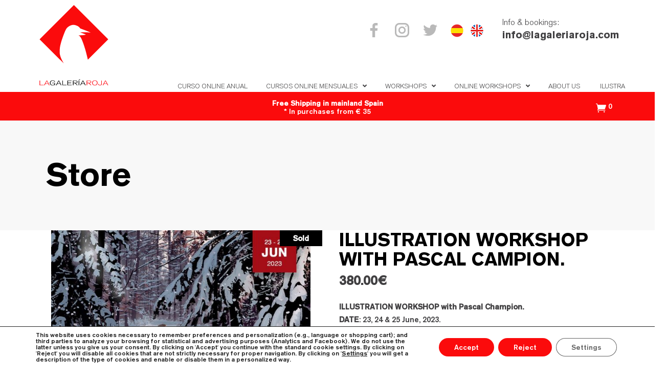

--- FILE ---
content_type: text/html; charset=UTF-8
request_url: https://lagaleriaroja.com/en/producto/workshop-de-ilustracion-con-pascal-campion-2/
body_size: 33410
content:
<!DOCTYPE html>
<html lang="en-US">
<head>
<meta charset="UTF-8" />
<meta name="viewport" content="width=device-width" />
<meta name="info-archivo" content="ottar-child" />
    
<title>
	La Galería Roja | 
	  ILLUSTRATION WORKSHOP with Pascal Campion.</title>
      <meta name="author" content="Luis González - Espacio 199">
	<meta name="description" content="La Galería Roja | 
	  ILLUSTRATION WORKSHOP with Pascal Campion.">
<link rel="profile" href="https://gmpg.org/xfn/11" />
<link rel="pingback" href="https://lagaleriaroja.com/xmlrpc.php" />
<link rel="icon" href="https://lagaleriaroja.com/wp-content/themes/ottar-child/img/icono.svg" type="image/svg+xml">
<!--[if lt IE 9]>
<script src="https://lagaleriaroja.com/wp-content/themes/ottar/js/html5.js" type="text/javascript"></script>
<![endif]-->
   
 <link rel="stylesheet" href="https://use.fontawesome.com/releases/v5.3.1/css/all.css" integrity="sha384-mzrmE5qonljUremFsqc01SB46JvROS7bZs3IO2EmfFsd15uHvIt+Y8vEf7N7fWAU" crossorigin="anonymous">
<!-- antestenía enlazado esto, pero no hace falta https://code.jquery.com/jquery-2.2.0.min.js" --> 
<script src="https://code.jquery.com/jquery-2.2.0.min.js" type="text/javascript"></script>
<title>ILLUSTRATION WORKSHOP with Pascal Campion. &#8211; La Galería Roja</title>
<meta name='robots' content='max-image-preview:large' />
	<style>img:is([sizes="auto" i], [sizes^="auto," i]) { contain-intrinsic-size: 3000px 1500px }</style>
	<link rel='dns-prefetch' href='//fonts.googleapis.com' />
<link rel="alternate" type="application/rss+xml" title="La Galería Roja &raquo; Feed" href="https://lagaleriaroja.com/en/feed/" />
<link rel="alternate" type="application/rss+xml" title="La Galería Roja &raquo; Comments Feed" href="https://lagaleriaroja.com/en/comments/feed/" />
<link rel="alternate" type="application/rss+xml" title="La Galería Roja &raquo; ILLUSTRATION WORKSHOP with Pascal Campion. Comments Feed" href="https://lagaleriaroja.com/en/producto/workshop-de-ilustracion-con-pascal-campion-2/feed/" />
<script type="text/javascript">
/* <![CDATA[ */
window._wpemojiSettings = {"baseUrl":"https:\/\/s.w.org\/images\/core\/emoji\/15.0.3\/72x72\/","ext":".png","svgUrl":"https:\/\/s.w.org\/images\/core\/emoji\/15.0.3\/svg\/","svgExt":".svg","source":{"concatemoji":"https:\/\/lagaleriaroja.com\/wp-includes\/js\/wp-emoji-release.min.js?ver=6.7.1"}};
/*! This file is auto-generated */
!function(i,n){var o,s,e;function c(e){try{var t={supportTests:e,timestamp:(new Date).valueOf()};sessionStorage.setItem(o,JSON.stringify(t))}catch(e){}}function p(e,t,n){e.clearRect(0,0,e.canvas.width,e.canvas.height),e.fillText(t,0,0);var t=new Uint32Array(e.getImageData(0,0,e.canvas.width,e.canvas.height).data),r=(e.clearRect(0,0,e.canvas.width,e.canvas.height),e.fillText(n,0,0),new Uint32Array(e.getImageData(0,0,e.canvas.width,e.canvas.height).data));return t.every(function(e,t){return e===r[t]})}function u(e,t,n){switch(t){case"flag":return n(e,"\ud83c\udff3\ufe0f\u200d\u26a7\ufe0f","\ud83c\udff3\ufe0f\u200b\u26a7\ufe0f")?!1:!n(e,"\ud83c\uddfa\ud83c\uddf3","\ud83c\uddfa\u200b\ud83c\uddf3")&&!n(e,"\ud83c\udff4\udb40\udc67\udb40\udc62\udb40\udc65\udb40\udc6e\udb40\udc67\udb40\udc7f","\ud83c\udff4\u200b\udb40\udc67\u200b\udb40\udc62\u200b\udb40\udc65\u200b\udb40\udc6e\u200b\udb40\udc67\u200b\udb40\udc7f");case"emoji":return!n(e,"\ud83d\udc26\u200d\u2b1b","\ud83d\udc26\u200b\u2b1b")}return!1}function f(e,t,n){var r="undefined"!=typeof WorkerGlobalScope&&self instanceof WorkerGlobalScope?new OffscreenCanvas(300,150):i.createElement("canvas"),a=r.getContext("2d",{willReadFrequently:!0}),o=(a.textBaseline="top",a.font="600 32px Arial",{});return e.forEach(function(e){o[e]=t(a,e,n)}),o}function t(e){var t=i.createElement("script");t.src=e,t.defer=!0,i.head.appendChild(t)}"undefined"!=typeof Promise&&(o="wpEmojiSettingsSupports",s=["flag","emoji"],n.supports={everything:!0,everythingExceptFlag:!0},e=new Promise(function(e){i.addEventListener("DOMContentLoaded",e,{once:!0})}),new Promise(function(t){var n=function(){try{var e=JSON.parse(sessionStorage.getItem(o));if("object"==typeof e&&"number"==typeof e.timestamp&&(new Date).valueOf()<e.timestamp+604800&&"object"==typeof e.supportTests)return e.supportTests}catch(e){}return null}();if(!n){if("undefined"!=typeof Worker&&"undefined"!=typeof OffscreenCanvas&&"undefined"!=typeof URL&&URL.createObjectURL&&"undefined"!=typeof Blob)try{var e="postMessage("+f.toString()+"("+[JSON.stringify(s),u.toString(),p.toString()].join(",")+"));",r=new Blob([e],{type:"text/javascript"}),a=new Worker(URL.createObjectURL(r),{name:"wpTestEmojiSupports"});return void(a.onmessage=function(e){c(n=e.data),a.terminate(),t(n)})}catch(e){}c(n=f(s,u,p))}t(n)}).then(function(e){for(var t in e)n.supports[t]=e[t],n.supports.everything=n.supports.everything&&n.supports[t],"flag"!==t&&(n.supports.everythingExceptFlag=n.supports.everythingExceptFlag&&n.supports[t]);n.supports.everythingExceptFlag=n.supports.everythingExceptFlag&&!n.supports.flag,n.DOMReady=!1,n.readyCallback=function(){n.DOMReady=!0}}).then(function(){return e}).then(function(){var e;n.supports.everything||(n.readyCallback(),(e=n.source||{}).concatemoji?t(e.concatemoji):e.wpemoji&&e.twemoji&&(t(e.twemoji),t(e.wpemoji)))}))}((window,document),window._wpemojiSettings);
/* ]]> */
</script>
<style id='wp-emoji-styles-inline-css' type='text/css'>

	img.wp-smiley, img.emoji {
		display: inline !important;
		border: none !important;
		box-shadow: none !important;
		height: 1em !important;
		width: 1em !important;
		margin: 0 0.07em !important;
		vertical-align: -0.1em !important;
		background: none !important;
		padding: 0 !important;
	}
</style>
<link rel='stylesheet' id='wp-block-library-css' href='https://lagaleriaroja.com/wp-includes/css/dist/block-library/style.min.css?ver=6.7.1' type='text/css' media='all' />
<style id='classic-theme-styles-inline-css' type='text/css'>
/*! This file is auto-generated */
.wp-block-button__link{color:#fff;background-color:#32373c;border-radius:9999px;box-shadow:none;text-decoration:none;padding:calc(.667em + 2px) calc(1.333em + 2px);font-size:1.125em}.wp-block-file__button{background:#32373c;color:#fff;text-decoration:none}
</style>
<style id='global-styles-inline-css' type='text/css'>
:root{--wp--preset--aspect-ratio--square: 1;--wp--preset--aspect-ratio--4-3: 4/3;--wp--preset--aspect-ratio--3-4: 3/4;--wp--preset--aspect-ratio--3-2: 3/2;--wp--preset--aspect-ratio--2-3: 2/3;--wp--preset--aspect-ratio--16-9: 16/9;--wp--preset--aspect-ratio--9-16: 9/16;--wp--preset--color--black: #000000;--wp--preset--color--cyan-bluish-gray: #abb8c3;--wp--preset--color--white: #ffffff;--wp--preset--color--pale-pink: #f78da7;--wp--preset--color--vivid-red: #cf2e2e;--wp--preset--color--luminous-vivid-orange: #ff6900;--wp--preset--color--luminous-vivid-amber: #fcb900;--wp--preset--color--light-green-cyan: #7bdcb5;--wp--preset--color--vivid-green-cyan: #00d084;--wp--preset--color--pale-cyan-blue: #8ed1fc;--wp--preset--color--vivid-cyan-blue: #0693e3;--wp--preset--color--vivid-purple: #9b51e0;--wp--preset--gradient--vivid-cyan-blue-to-vivid-purple: linear-gradient(135deg,rgba(6,147,227,1) 0%,rgb(155,81,224) 100%);--wp--preset--gradient--light-green-cyan-to-vivid-green-cyan: linear-gradient(135deg,rgb(122,220,180) 0%,rgb(0,208,130) 100%);--wp--preset--gradient--luminous-vivid-amber-to-luminous-vivid-orange: linear-gradient(135deg,rgba(252,185,0,1) 0%,rgba(255,105,0,1) 100%);--wp--preset--gradient--luminous-vivid-orange-to-vivid-red: linear-gradient(135deg,rgba(255,105,0,1) 0%,rgb(207,46,46) 100%);--wp--preset--gradient--very-light-gray-to-cyan-bluish-gray: linear-gradient(135deg,rgb(238,238,238) 0%,rgb(169,184,195) 100%);--wp--preset--gradient--cool-to-warm-spectrum: linear-gradient(135deg,rgb(74,234,220) 0%,rgb(151,120,209) 20%,rgb(207,42,186) 40%,rgb(238,44,130) 60%,rgb(251,105,98) 80%,rgb(254,248,76) 100%);--wp--preset--gradient--blush-light-purple: linear-gradient(135deg,rgb(255,206,236) 0%,rgb(152,150,240) 100%);--wp--preset--gradient--blush-bordeaux: linear-gradient(135deg,rgb(254,205,165) 0%,rgb(254,45,45) 50%,rgb(107,0,62) 100%);--wp--preset--gradient--luminous-dusk: linear-gradient(135deg,rgb(255,203,112) 0%,rgb(199,81,192) 50%,rgb(65,88,208) 100%);--wp--preset--gradient--pale-ocean: linear-gradient(135deg,rgb(255,245,203) 0%,rgb(182,227,212) 50%,rgb(51,167,181) 100%);--wp--preset--gradient--electric-grass: linear-gradient(135deg,rgb(202,248,128) 0%,rgb(113,206,126) 100%);--wp--preset--gradient--midnight: linear-gradient(135deg,rgb(2,3,129) 0%,rgb(40,116,252) 100%);--wp--preset--font-size--small: 13px;--wp--preset--font-size--medium: 20px;--wp--preset--font-size--large: 36px;--wp--preset--font-size--x-large: 42px;--wp--preset--font-family--inter: "Inter", sans-serif;--wp--preset--font-family--cardo: Cardo;--wp--preset--spacing--20: 0.44rem;--wp--preset--spacing--30: 0.67rem;--wp--preset--spacing--40: 1rem;--wp--preset--spacing--50: 1.5rem;--wp--preset--spacing--60: 2.25rem;--wp--preset--spacing--70: 3.38rem;--wp--preset--spacing--80: 5.06rem;--wp--preset--shadow--natural: 6px 6px 9px rgba(0, 0, 0, 0.2);--wp--preset--shadow--deep: 12px 12px 50px rgba(0, 0, 0, 0.4);--wp--preset--shadow--sharp: 6px 6px 0px rgba(0, 0, 0, 0.2);--wp--preset--shadow--outlined: 6px 6px 0px -3px rgba(255, 255, 255, 1), 6px 6px rgba(0, 0, 0, 1);--wp--preset--shadow--crisp: 6px 6px 0px rgba(0, 0, 0, 1);}:where(.is-layout-flex){gap: 0.5em;}:where(.is-layout-grid){gap: 0.5em;}body .is-layout-flex{display: flex;}.is-layout-flex{flex-wrap: wrap;align-items: center;}.is-layout-flex > :is(*, div){margin: 0;}body .is-layout-grid{display: grid;}.is-layout-grid > :is(*, div){margin: 0;}:where(.wp-block-columns.is-layout-flex){gap: 2em;}:where(.wp-block-columns.is-layout-grid){gap: 2em;}:where(.wp-block-post-template.is-layout-flex){gap: 1.25em;}:where(.wp-block-post-template.is-layout-grid){gap: 1.25em;}.has-black-color{color: var(--wp--preset--color--black) !important;}.has-cyan-bluish-gray-color{color: var(--wp--preset--color--cyan-bluish-gray) !important;}.has-white-color{color: var(--wp--preset--color--white) !important;}.has-pale-pink-color{color: var(--wp--preset--color--pale-pink) !important;}.has-vivid-red-color{color: var(--wp--preset--color--vivid-red) !important;}.has-luminous-vivid-orange-color{color: var(--wp--preset--color--luminous-vivid-orange) !important;}.has-luminous-vivid-amber-color{color: var(--wp--preset--color--luminous-vivid-amber) !important;}.has-light-green-cyan-color{color: var(--wp--preset--color--light-green-cyan) !important;}.has-vivid-green-cyan-color{color: var(--wp--preset--color--vivid-green-cyan) !important;}.has-pale-cyan-blue-color{color: var(--wp--preset--color--pale-cyan-blue) !important;}.has-vivid-cyan-blue-color{color: var(--wp--preset--color--vivid-cyan-blue) !important;}.has-vivid-purple-color{color: var(--wp--preset--color--vivid-purple) !important;}.has-black-background-color{background-color: var(--wp--preset--color--black) !important;}.has-cyan-bluish-gray-background-color{background-color: var(--wp--preset--color--cyan-bluish-gray) !important;}.has-white-background-color{background-color: var(--wp--preset--color--white) !important;}.has-pale-pink-background-color{background-color: var(--wp--preset--color--pale-pink) !important;}.has-vivid-red-background-color{background-color: var(--wp--preset--color--vivid-red) !important;}.has-luminous-vivid-orange-background-color{background-color: var(--wp--preset--color--luminous-vivid-orange) !important;}.has-luminous-vivid-amber-background-color{background-color: var(--wp--preset--color--luminous-vivid-amber) !important;}.has-light-green-cyan-background-color{background-color: var(--wp--preset--color--light-green-cyan) !important;}.has-vivid-green-cyan-background-color{background-color: var(--wp--preset--color--vivid-green-cyan) !important;}.has-pale-cyan-blue-background-color{background-color: var(--wp--preset--color--pale-cyan-blue) !important;}.has-vivid-cyan-blue-background-color{background-color: var(--wp--preset--color--vivid-cyan-blue) !important;}.has-vivid-purple-background-color{background-color: var(--wp--preset--color--vivid-purple) !important;}.has-black-border-color{border-color: var(--wp--preset--color--black) !important;}.has-cyan-bluish-gray-border-color{border-color: var(--wp--preset--color--cyan-bluish-gray) !important;}.has-white-border-color{border-color: var(--wp--preset--color--white) !important;}.has-pale-pink-border-color{border-color: var(--wp--preset--color--pale-pink) !important;}.has-vivid-red-border-color{border-color: var(--wp--preset--color--vivid-red) !important;}.has-luminous-vivid-orange-border-color{border-color: var(--wp--preset--color--luminous-vivid-orange) !important;}.has-luminous-vivid-amber-border-color{border-color: var(--wp--preset--color--luminous-vivid-amber) !important;}.has-light-green-cyan-border-color{border-color: var(--wp--preset--color--light-green-cyan) !important;}.has-vivid-green-cyan-border-color{border-color: var(--wp--preset--color--vivid-green-cyan) !important;}.has-pale-cyan-blue-border-color{border-color: var(--wp--preset--color--pale-cyan-blue) !important;}.has-vivid-cyan-blue-border-color{border-color: var(--wp--preset--color--vivid-cyan-blue) !important;}.has-vivid-purple-border-color{border-color: var(--wp--preset--color--vivid-purple) !important;}.has-vivid-cyan-blue-to-vivid-purple-gradient-background{background: var(--wp--preset--gradient--vivid-cyan-blue-to-vivid-purple) !important;}.has-light-green-cyan-to-vivid-green-cyan-gradient-background{background: var(--wp--preset--gradient--light-green-cyan-to-vivid-green-cyan) !important;}.has-luminous-vivid-amber-to-luminous-vivid-orange-gradient-background{background: var(--wp--preset--gradient--luminous-vivid-amber-to-luminous-vivid-orange) !important;}.has-luminous-vivid-orange-to-vivid-red-gradient-background{background: var(--wp--preset--gradient--luminous-vivid-orange-to-vivid-red) !important;}.has-very-light-gray-to-cyan-bluish-gray-gradient-background{background: var(--wp--preset--gradient--very-light-gray-to-cyan-bluish-gray) !important;}.has-cool-to-warm-spectrum-gradient-background{background: var(--wp--preset--gradient--cool-to-warm-spectrum) !important;}.has-blush-light-purple-gradient-background{background: var(--wp--preset--gradient--blush-light-purple) !important;}.has-blush-bordeaux-gradient-background{background: var(--wp--preset--gradient--blush-bordeaux) !important;}.has-luminous-dusk-gradient-background{background: var(--wp--preset--gradient--luminous-dusk) !important;}.has-pale-ocean-gradient-background{background: var(--wp--preset--gradient--pale-ocean) !important;}.has-electric-grass-gradient-background{background: var(--wp--preset--gradient--electric-grass) !important;}.has-midnight-gradient-background{background: var(--wp--preset--gradient--midnight) !important;}.has-small-font-size{font-size: var(--wp--preset--font-size--small) !important;}.has-medium-font-size{font-size: var(--wp--preset--font-size--medium) !important;}.has-large-font-size{font-size: var(--wp--preset--font-size--large) !important;}.has-x-large-font-size{font-size: var(--wp--preset--font-size--x-large) !important;}
:where(.wp-block-post-template.is-layout-flex){gap: 1.25em;}:where(.wp-block-post-template.is-layout-grid){gap: 1.25em;}
:where(.wp-block-columns.is-layout-flex){gap: 2em;}:where(.wp-block-columns.is-layout-grid){gap: 2em;}
:root :where(.wp-block-pullquote){font-size: 1.5em;line-height: 1.6;}
</style>
<style id='woocommerce-inline-inline-css' type='text/css'>
.woocommerce form .form-row .required { visibility: visible; }
</style>
<link rel='stylesheet' id='wppopups-base-css' href='https://lagaleriaroja.com/wp-content/plugins/wp-popups-lite/src/assets/css/wppopups-base.css?ver=2.2.0.2' type='text/css' media='all' />
<link rel='stylesheet' id='brands-styles-css' href='https://lagaleriaroja.com/wp-content/plugins/woocommerce/assets/css/brands.css?ver=9.6.0' type='text/css' media='all' />
<link rel='stylesheet' id='ottar-edge-default-style-css' href='https://lagaleriaroja.com/wp-content/themes/ottar/style.css?ver=6.7.1' type='text/css' media='all' />
<link rel='stylesheet' id='ottar-edge-child-style-css' href='https://lagaleriaroja.com/wp-content/themes/ottar-child/style.css?ver=6.7.1' type='text/css' media='all' />
<link rel='stylesheet' id='custom-style-css' href='https://lagaleriaroja.com/wp-content/themes/ottar-child/css/bootstrap-grid.min.css?ver=1.0.2' type='text/css' media='all' />
<link rel='stylesheet' id='ottar-edge-modules-css' href='https://lagaleriaroja.com/wp-content/themes/ottar/assets/css/modules.min.css?ver=6.7.1' type='text/css' media='all' />
<link rel='stylesheet' id='ottar-edge-dripicons-css' href='https://lagaleriaroja.com/wp-content/themes/ottar/framework/lib/icons-pack/dripicons/dripicons.css?ver=6.7.1' type='text/css' media='all' />
<link rel='stylesheet' id='ottar-edge-font_elegant-css' href='https://lagaleriaroja.com/wp-content/themes/ottar/framework/lib/icons-pack/elegant-icons/style.min.css?ver=6.7.1' type='text/css' media='all' />
<link rel='stylesheet' id='ottar-edge-font_awesome-css' href='https://lagaleriaroja.com/wp-content/themes/ottar/framework/lib/icons-pack/font-awesome/css/fontawesome-all.min.css?ver=6.7.1' type='text/css' media='all' />
<link rel='stylesheet' id='ottar-edge-ion_icons-css' href='https://lagaleriaroja.com/wp-content/themes/ottar/framework/lib/icons-pack/ion-icons/css/ionicons.min.css?ver=6.7.1' type='text/css' media='all' />
<link rel='stylesheet' id='ottar-edge-linea_icons-css' href='https://lagaleriaroja.com/wp-content/themes/ottar/framework/lib/icons-pack/linea-icons/style.css?ver=6.7.1' type='text/css' media='all' />
<link rel='stylesheet' id='ottar-edge-linear_icons-css' href='https://lagaleriaroja.com/wp-content/themes/ottar/framework/lib/icons-pack/linear-icons/style.css?ver=6.7.1' type='text/css' media='all' />
<link rel='stylesheet' id='ottar-edge-simple_line_icons-css' href='https://lagaleriaroja.com/wp-content/themes/ottar/framework/lib/icons-pack/simple-line-icons/simple-line-icons.css?ver=6.7.1' type='text/css' media='all' />
<link rel='stylesheet' id='mediaelement-css' href='https://lagaleriaroja.com/wp-includes/js/mediaelement/mediaelementplayer-legacy.min.css?ver=4.2.17' type='text/css' media='all' />
<link rel='stylesheet' id='wp-mediaelement-css' href='https://lagaleriaroja.com/wp-includes/js/mediaelement/wp-mediaelement.min.css?ver=6.7.1' type='text/css' media='all' />
<link rel='stylesheet' id='ottar-edge-woo-css' href='https://lagaleriaroja.com/wp-content/themes/ottar/assets/css/woocommerce.min.css?ver=6.7.1' type='text/css' media='all' />
<link rel='stylesheet' id='ottar-edge-modules-responsive-css' href='https://lagaleriaroja.com/wp-content/themes/ottar/assets/css/modules-responsive.min.css?ver=6.7.1' type='text/css' media='all' />
<link rel='stylesheet' id='ottar-edge-woo-responsive-css' href='https://lagaleriaroja.com/wp-content/themes/ottar/assets/css/woocommerce-responsive.min.css?ver=6.7.1' type='text/css' media='all' />
<link rel='stylesheet' id='ottar-edge-google-fonts-css' href='https://fonts.googleapis.com/css?family=Roboto%3A400%2C700&#038;subset=latin-ext&#038;ver=1.0.0' type='text/css' media='all' />
<link rel='stylesheet' id='moove_gdpr_frontend-css' href='https://lagaleriaroja.com/wp-content/plugins/gdpr-cookie-compliance/dist/styles/gdpr-main-nf.css?ver=4.15.8' type='text/css' media='all' />
<style id='moove_gdpr_frontend-inline-css' type='text/css'>
				#moove_gdpr_cookie_modal .moove-gdpr-modal-content .moove-gdpr-tab-main h3.tab-title, 
				#moove_gdpr_cookie_modal .moove-gdpr-modal-content .moove-gdpr-tab-main span.tab-title,
				#moove_gdpr_cookie_modal .moove-gdpr-modal-content .moove-gdpr-modal-left-content #moove-gdpr-menu li a, 
				#moove_gdpr_cookie_modal .moove-gdpr-modal-content .moove-gdpr-modal-left-content #moove-gdpr-menu li button,
				#moove_gdpr_cookie_modal .moove-gdpr-modal-content .moove-gdpr-modal-left-content .moove-gdpr-branding-cnt a,
				#moove_gdpr_cookie_modal .moove-gdpr-modal-content .moove-gdpr-modal-footer-content .moove-gdpr-button-holder a.mgbutton, 
				#moove_gdpr_cookie_modal .moove-gdpr-modal-content .moove-gdpr-modal-footer-content .moove-gdpr-button-holder button.mgbutton,
				#moove_gdpr_cookie_modal .cookie-switch .cookie-slider:after, 
				#moove_gdpr_cookie_modal .cookie-switch .slider:after, 
				#moove_gdpr_cookie_modal .switch .cookie-slider:after, 
				#moove_gdpr_cookie_modal .switch .slider:after,
				#moove_gdpr_cookie_info_bar .moove-gdpr-info-bar-container .moove-gdpr-info-bar-content p, 
				#moove_gdpr_cookie_info_bar .moove-gdpr-info-bar-container .moove-gdpr-info-bar-content p a,
				#moove_gdpr_cookie_info_bar .moove-gdpr-info-bar-container .moove-gdpr-info-bar-content a.mgbutton, 
				#moove_gdpr_cookie_info_bar .moove-gdpr-info-bar-container .moove-gdpr-info-bar-content button.mgbutton,
				#moove_gdpr_cookie_modal .moove-gdpr-modal-content .moove-gdpr-tab-main .moove-gdpr-tab-main-content h1, 
				#moove_gdpr_cookie_modal .moove-gdpr-modal-content .moove-gdpr-tab-main .moove-gdpr-tab-main-content h2, 
				#moove_gdpr_cookie_modal .moove-gdpr-modal-content .moove-gdpr-tab-main .moove-gdpr-tab-main-content h3, 
				#moove_gdpr_cookie_modal .moove-gdpr-modal-content .moove-gdpr-tab-main .moove-gdpr-tab-main-content h4, 
				#moove_gdpr_cookie_modal .moove-gdpr-modal-content .moove-gdpr-tab-main .moove-gdpr-tab-main-content h5, 
				#moove_gdpr_cookie_modal .moove-gdpr-modal-content .moove-gdpr-tab-main .moove-gdpr-tab-main-content h6,
				#moove_gdpr_cookie_modal .moove-gdpr-modal-content.moove_gdpr_modal_theme_v2 .moove-gdpr-modal-title .tab-title,
				#moove_gdpr_cookie_modal .moove-gdpr-modal-content.moove_gdpr_modal_theme_v2 .moove-gdpr-tab-main h3.tab-title, 
				#moove_gdpr_cookie_modal .moove-gdpr-modal-content.moove_gdpr_modal_theme_v2 .moove-gdpr-tab-main span.tab-title,
				#moove_gdpr_cookie_modal .moove-gdpr-modal-content.moove_gdpr_modal_theme_v2 .moove-gdpr-branding-cnt a {
				 	font-weight: inherit				}
			#moove_gdpr_cookie_modal,#moove_gdpr_cookie_info_bar,.gdpr_cookie_settings_shortcode_content{font-family:inherit}#moove_gdpr_save_popup_settings_button{background-color:#373737;color:#fff}#moove_gdpr_save_popup_settings_button:hover{background-color:#000}#moove_gdpr_cookie_info_bar .moove-gdpr-info-bar-container .moove-gdpr-info-bar-content a.mgbutton,#moove_gdpr_cookie_info_bar .moove-gdpr-info-bar-container .moove-gdpr-info-bar-content button.mgbutton{background-color:#fb0b0c}#moove_gdpr_cookie_modal .moove-gdpr-modal-content .moove-gdpr-modal-footer-content .moove-gdpr-button-holder a.mgbutton,#moove_gdpr_cookie_modal .moove-gdpr-modal-content .moove-gdpr-modal-footer-content .moove-gdpr-button-holder button.mgbutton,.gdpr_cookie_settings_shortcode_content .gdpr-shr-button.button-green{background-color:#fb0b0c;border-color:#fb0b0c}#moove_gdpr_cookie_modal .moove-gdpr-modal-content .moove-gdpr-modal-footer-content .moove-gdpr-button-holder a.mgbutton:hover,#moove_gdpr_cookie_modal .moove-gdpr-modal-content .moove-gdpr-modal-footer-content .moove-gdpr-button-holder button.mgbutton:hover,.gdpr_cookie_settings_shortcode_content .gdpr-shr-button.button-green:hover{background-color:#fff;color:#fb0b0c}#moove_gdpr_cookie_modal .moove-gdpr-modal-content .moove-gdpr-modal-close i,#moove_gdpr_cookie_modal .moove-gdpr-modal-content .moove-gdpr-modal-close span.gdpr-icon{background-color:#fb0b0c;border:1px solid #fb0b0c}#moove_gdpr_cookie_info_bar span.change-settings-button.focus-g,#moove_gdpr_cookie_info_bar span.change-settings-button:focus,#moove_gdpr_cookie_info_bar button.change-settings-button.focus-g,#moove_gdpr_cookie_info_bar button.change-settings-button:focus{-webkit-box-shadow:0 0 1px 3px #fb0b0c;-moz-box-shadow:0 0 1px 3px #fb0b0c;box-shadow:0 0 1px 3px #fb0b0c}#moove_gdpr_cookie_modal .moove-gdpr-modal-content .moove-gdpr-modal-close i:hover,#moove_gdpr_cookie_modal .moove-gdpr-modal-content .moove-gdpr-modal-close span.gdpr-icon:hover,#moove_gdpr_cookie_info_bar span[data-href]>u.change-settings-button{color:#fb0b0c}#moove_gdpr_cookie_modal .moove-gdpr-modal-content .moove-gdpr-modal-left-content #moove-gdpr-menu li.menu-item-selected a span.gdpr-icon,#moove_gdpr_cookie_modal .moove-gdpr-modal-content .moove-gdpr-modal-left-content #moove-gdpr-menu li.menu-item-selected button span.gdpr-icon{color:inherit}#moove_gdpr_cookie_modal .moove-gdpr-modal-content .moove-gdpr-modal-left-content #moove-gdpr-menu li a span.gdpr-icon,#moove_gdpr_cookie_modal .moove-gdpr-modal-content .moove-gdpr-modal-left-content #moove-gdpr-menu li button span.gdpr-icon{color:inherit}#moove_gdpr_cookie_modal .gdpr-acc-link{line-height:0;font-size:0;color:transparent;position:absolute}#moove_gdpr_cookie_modal .moove-gdpr-modal-content .moove-gdpr-modal-close:hover i,#moove_gdpr_cookie_modal .moove-gdpr-modal-content .moove-gdpr-modal-left-content #moove-gdpr-menu li a,#moove_gdpr_cookie_modal .moove-gdpr-modal-content .moove-gdpr-modal-left-content #moove-gdpr-menu li button,#moove_gdpr_cookie_modal .moove-gdpr-modal-content .moove-gdpr-modal-left-content #moove-gdpr-menu li button i,#moove_gdpr_cookie_modal .moove-gdpr-modal-content .moove-gdpr-modal-left-content #moove-gdpr-menu li a i,#moove_gdpr_cookie_modal .moove-gdpr-modal-content .moove-gdpr-tab-main .moove-gdpr-tab-main-content a:hover,#moove_gdpr_cookie_info_bar.moove-gdpr-dark-scheme .moove-gdpr-info-bar-container .moove-gdpr-info-bar-content a.mgbutton:hover,#moove_gdpr_cookie_info_bar.moove-gdpr-dark-scheme .moove-gdpr-info-bar-container .moove-gdpr-info-bar-content button.mgbutton:hover,#moove_gdpr_cookie_info_bar.moove-gdpr-dark-scheme .moove-gdpr-info-bar-container .moove-gdpr-info-bar-content a:hover,#moove_gdpr_cookie_info_bar.moove-gdpr-dark-scheme .moove-gdpr-info-bar-container .moove-gdpr-info-bar-content button:hover,#moove_gdpr_cookie_info_bar.moove-gdpr-dark-scheme .moove-gdpr-info-bar-container .moove-gdpr-info-bar-content span.change-settings-button:hover,#moove_gdpr_cookie_info_bar.moove-gdpr-dark-scheme .moove-gdpr-info-bar-container .moove-gdpr-info-bar-content button.change-settings-button:hover,#moove_gdpr_cookie_info_bar.moove-gdpr-dark-scheme .moove-gdpr-info-bar-container .moove-gdpr-info-bar-content u.change-settings-button:hover,#moove_gdpr_cookie_info_bar span[data-href]>u.change-settings-button,#moove_gdpr_cookie_info_bar.moove-gdpr-dark-scheme .moove-gdpr-info-bar-container .moove-gdpr-info-bar-content a.mgbutton.focus-g,#moove_gdpr_cookie_info_bar.moove-gdpr-dark-scheme .moove-gdpr-info-bar-container .moove-gdpr-info-bar-content button.mgbutton.focus-g,#moove_gdpr_cookie_info_bar.moove-gdpr-dark-scheme .moove-gdpr-info-bar-container .moove-gdpr-info-bar-content a.focus-g,#moove_gdpr_cookie_info_bar.moove-gdpr-dark-scheme .moove-gdpr-info-bar-container .moove-gdpr-info-bar-content button.focus-g,#moove_gdpr_cookie_info_bar.moove-gdpr-dark-scheme .moove-gdpr-info-bar-container .moove-gdpr-info-bar-content a.mgbutton:focus,#moove_gdpr_cookie_info_bar.moove-gdpr-dark-scheme .moove-gdpr-info-bar-container .moove-gdpr-info-bar-content button.mgbutton:focus,#moove_gdpr_cookie_info_bar.moove-gdpr-dark-scheme .moove-gdpr-info-bar-container .moove-gdpr-info-bar-content a:focus,#moove_gdpr_cookie_info_bar.moove-gdpr-dark-scheme .moove-gdpr-info-bar-container .moove-gdpr-info-bar-content button:focus,#moove_gdpr_cookie_info_bar.moove-gdpr-dark-scheme .moove-gdpr-info-bar-container .moove-gdpr-info-bar-content span.change-settings-button.focus-g,span.change-settings-button:focus,button.change-settings-button.focus-g,button.change-settings-button:focus,#moove_gdpr_cookie_info_bar.moove-gdpr-dark-scheme .moove-gdpr-info-bar-container .moove-gdpr-info-bar-content u.change-settings-button.focus-g,#moove_gdpr_cookie_info_bar.moove-gdpr-dark-scheme .moove-gdpr-info-bar-container .moove-gdpr-info-bar-content u.change-settings-button:focus{color:#fb0b0c}#moove_gdpr_cookie_modal.gdpr_lightbox-hide{display:none}
</style>
<script type="text/javascript" src="https://lagaleriaroja.com/wp-includes/js/jquery/jquery.min.js?ver=3.7.1" id="jquery-core-js"></script>
<script type="text/javascript" src="https://lagaleriaroja.com/wp-includes/js/jquery/jquery-migrate.min.js?ver=3.4.1" id="jquery-migrate-js"></script>
<script type="text/javascript" src="https://lagaleriaroja.com/wp-content/plugins/woocommerce/assets/js/jquery-blockui/jquery.blockUI.min.js?ver=2.7.0-wc.9.6.0" id="jquery-blockui-js" data-wp-strategy="defer"></script>
<script type="text/javascript" id="wc-add-to-cart-js-extra">
/* <![CDATA[ */
var wc_add_to_cart_params = {"ajax_url":"\/wp-admin\/admin-ajax.php","wc_ajax_url":"\/en\/?wc-ajax=%%endpoint%%","i18n_view_cart":"View cart","cart_url":"https:\/\/lagaleriaroja.com\/en\/carrito\/","is_cart":"","cart_redirect_after_add":"no"};
/* ]]> */
</script>
<script type="text/javascript" src="https://lagaleriaroja.com/wp-content/plugins/woocommerce/assets/js/frontend/add-to-cart.min.js?ver=9.6.0" id="wc-add-to-cart-js" data-wp-strategy="defer"></script>
<script type="text/javascript" src="https://lagaleriaroja.com/wp-content/plugins/woocommerce/assets/js/zoom/jquery.zoom.min.js?ver=1.7.21-wc.9.6.0" id="zoom-js" defer="defer" data-wp-strategy="defer"></script>
<script type="text/javascript" id="wc-single-product-js-extra">
/* <![CDATA[ */
var wc_single_product_params = {"i18n_required_rating_text":"Please select a rating","i18n_product_gallery_trigger_text":"View full-screen image gallery","review_rating_required":"yes","flexslider":{"rtl":false,"animation":"slide","smoothHeight":true,"directionNav":false,"controlNav":"thumbnails","slideshow":false,"animationSpeed":500,"animationLoop":false,"allowOneSlide":false},"zoom_enabled":"1","zoom_options":[],"photoswipe_enabled":"","photoswipe_options":{"shareEl":false,"closeOnScroll":false,"history":false,"hideAnimationDuration":0,"showAnimationDuration":0},"flexslider_enabled":""};
/* ]]> */
</script>
<script type="text/javascript" src="https://lagaleriaroja.com/wp-content/plugins/woocommerce/assets/js/frontend/single-product.min.js?ver=9.6.0" id="wc-single-product-js" defer="defer" data-wp-strategy="defer"></script>
<script type="text/javascript" src="https://lagaleriaroja.com/wp-content/plugins/woocommerce/assets/js/js-cookie/js.cookie.min.js?ver=2.1.4-wc.9.6.0" id="js-cookie-js" defer="defer" data-wp-strategy="defer"></script>
<script type="text/javascript" id="woocommerce-js-extra">
/* <![CDATA[ */
var woocommerce_params = {"ajax_url":"\/wp-admin\/admin-ajax.php","wc_ajax_url":"\/en\/?wc-ajax=%%endpoint%%"};
/* ]]> */
</script>
<script type="text/javascript" src="https://lagaleriaroja.com/wp-content/plugins/woocommerce/assets/js/frontend/woocommerce.min.js?ver=9.6.0" id="woocommerce-js" defer="defer" data-wp-strategy="defer"></script>
<script type="text/javascript" src="https://lagaleriaroja.com/wp-content/plugins/js_composer/assets/js/vendors/woocommerce-add-to-cart.js?ver=6.6.0" id="vc_woocommerce-add-to-cart-js-js"></script>
<script type="text/javascript" src="https://lagaleriaroja.com/wp-content/plugins/woocommerce/assets/js/select2/select2.full.min.js?ver=4.0.3-wc.9.6.0" id="select2-js" defer="defer" data-wp-strategy="defer"></script>
<link rel="https://api.w.org/" href="https://lagaleriaroja.com/en/wp-json/" /><link rel="alternate" title="JSON" type="application/json" href="https://lagaleriaroja.com/en/wp-json/wp/v2/product/2888" /><link rel="EditURI" type="application/rsd+xml" title="RSD" href="https://lagaleriaroja.com/xmlrpc.php?rsd" />
<meta name="generator" content="WordPress 6.7.1" />
<meta name="generator" content="WooCommerce 9.6.0" />
<link rel="canonical" href="https://lagaleriaroja.com/en/producto/workshop-de-ilustracion-con-pascal-campion-2/" />
<link rel='shortlink' href='https://lagaleriaroja.com/en/?p=2888' />
<link rel="alternate" title="oEmbed (JSON)" type="application/json+oembed" href="https://lagaleriaroja.com/en/wp-json/oembed/1.0/embed?url=https%3A%2F%2Flagaleriaroja.com%2Fen%2Fproducto%2Fworkshop-de-ilustracion-con-pascal-campion-2%2F" />
<link rel="alternate" title="oEmbed (XML)" type="text/xml+oembed" href="https://lagaleriaroja.com/en/wp-json/oembed/1.0/embed?url=https%3A%2F%2Flagaleriaroja.com%2Fen%2Fproducto%2Fworkshop-de-ilustracion-con-pascal-campion-2%2F&#038;format=xml" />
<style type="text/css">
.qtranxs_flag_es {background-image: url(https://lagaleriaroja.com/wp-content/plugins/qtranslate-xt-master/flags/es.png); background-repeat: no-repeat;}
.qtranxs_flag_en {background-image: url(https://lagaleriaroja.com/wp-content/plugins/qtranslate-xt-master/flags/gb.png); background-repeat: no-repeat;}
</style>
<link hreflang="es" href="https://lagaleriaroja.com/es/producto/workshop-de-ilustracion-con-pascal-campion-2/" rel="alternate" />
<link hreflang="en" href="https://lagaleriaroja.com/en/producto/workshop-de-ilustracion-con-pascal-campion-2/" rel="alternate" />
<link hreflang="x-default" href="https://lagaleriaroja.com/producto/workshop-de-ilustracion-con-pascal-campion-2/" rel="alternate" />
<meta name="generator" content="qTranslate-XT 3.9.1" />
	<noscript><style>.woocommerce-product-gallery{ opacity: 1 !important; }</style></noscript>
	<style type="text/css">.recentcomments a{display:inline !important;padding:0 !important;margin:0 !important;}</style><meta name="generator" content="Powered by WPBakery Page Builder - drag and drop page builder for WordPress."/>
<style class='wp-fonts-local' type='text/css'>
@font-face{font-family:Inter;font-style:normal;font-weight:300 900;font-display:fallback;src:url('https://lagaleriaroja.com/wp-content/plugins/woocommerce/assets/fonts/Inter-VariableFont_slnt,wght.woff2') format('woff2');font-stretch:normal;}
@font-face{font-family:Cardo;font-style:normal;font-weight:400;font-display:fallback;src:url('https://lagaleriaroja.com/wp-content/plugins/woocommerce/assets/fonts/cardo_normal_400.woff2') format('woff2');}
</style>
		<style type="text/css" id="wp-custom-css">
			body .select2-container--default {
    display: none !important;

}

.select2-hidden-accessible {
    border: 1px solid #000 !important;
    clip: auto !important;
    
    height: auto!important;
    margin: 10px 0 !important;
   overflow:scroll !important;
    padding: 5px !important;
    position: static !important;
    width: 100% !important;
}		</style>
		<noscript><style> .wpb_animate_when_almost_visible { opacity: 1; }</style></noscript>
</head>

<body data-rsssl=1 	class="product-template-default single single-product postid-2888 theme-ottar ottar-core-1.2 woocommerce woocommerce-page woocommerce-no-js ottar child-child-ver-1.0.2 ottar-ver-1.8.1 edgtf-empty-google-api edgtf-wide-dropdown-menu-content-in-grid edgtf-fixed-on-scroll edgtf-dropdown-animate-height edgtf-header-standard edgtf-menu-area-shadow-disable edgtf-menu-area-in-grid-shadow-disable edgtf-menu-area-border-disable edgtf-menu-area-in-grid-border-disable edgtf-logo-area-border-disable edgtf-header-vertical-shadow-disable edgtf-header-vertical-border-disable edgtf-woocommerce-page edgtf-woo-single-page edgtf-woocommerce-columns-4 edgtf-woo-normal-space edgtf-woo-pl-info-below-image edgtf-woo-single-thumb-below-image edgtf-woo-single-has-zoom edgtf-woo-single-has-pretty-photo edgtf-default-mobile-header edgtf-sticky-up-mobile-header wpb-js-composer js-comp-ver-6.6.0 vc_responsive" id="cuerpazo" itemscope itemtype="http://schema.org/WebPage">

<header>
   
    <div   class="container">
	<hgroup class="row"><span class="email">Info & bookings: <br><a href="/solicita-informacion/">info@lagaleriaroja.com</a></span>
	<figure id="branding" class="col-3 zoom" >
        <a href="https://lagaleriaroja.com/en/" title="La Galería Roja" rel="home">
        
		<h1 class="site-title">
		<span>La Galería Roja</span>
        </h1>
		<h2 class="descripcion">
		Contemporary art | Arte Study Center		</h2>
            <svg version="1.1" id="isotipo" xmlns="http://www.w3.org/2000/svg" xmlns:xlink="http://www.w3.org/1999/xlink" x="0px" y="0px"
	 width="172.635px" height="206.219px" viewBox="0 0 172.635 206.219" enable-background="new 0 0 172.635 206.219"
	 xml:space="preserve">
<g>
	<g>
		<g>
			<path fill="#FB0B0C" d="M54.136,134.213c-1.935-4.521-3.36-9.808-3.482-13.023c-0.468-12.276,0.991-17.882,2.656-24.298
				c1.056-4.07,2.001-7.166,2.649-9.157c1.205-3.692,5.031-14.485,7.756-20.96c1.485-3.529,2.873-6.301,4.223-8.021
				c2.857-3.646,8.342-7.615,14.59-8.686c5.104-0.875,9.814,1.098,14.13,3.291c1.978,1.006,6.032,5.791,6.032,5.791l0.51,0.121
				c0,0,13.888,5.146,18.436,7.063c1.738,0.734,6.853,3.16,6.853,3.16c-6.021-0.631-6.019-0.666-8.796-0.778
				c-4.575-0.184-18.319,0.146-18.319,0.146s5.155,1.624,6.853,2.236c2.077,0.75,8.213,3.256,8.213,3.256s-1.563,0.594-2.965,0.826
				c-1.615,0.266-7.5,0.889-9.136,0.971c-1.812,0.092-7.047,0.486-7.047,0.486s1.455,0.239,2.575,0.924
				c3.499,2.139,7.531,10.248,14.189,31.727c2.422,7.814,5.258,19.563,7.273,28.34l51.307-51.307L86.318,0L0,86.318l61.176,61.174
				C60.039,145.693,56.727,140.271,54.136,134.213z"/>
			<polygon fill="#FB0B0C" points="61.813,148.131 61.818,148.136 62.108,148.136 			"/>
		</g>
	</g>
	<g>
		<g>
			<path fill="#FF111A" d="M-0.048,202.381v-12.042h1.541v10.984h8.834v1.058H-0.048z"/>
			<path fill="#FF111A" d="M23.582,202.381l-1.835-3.632h-7.158l-1.835,3.632h-1.676l6.525-12.042h1.269l6.365,12.042H23.582z
				 M18.213,191.671l-3.125,6.158h6.207L18.213,191.671z"/>
			<path d="M37.514,193.665c-0.113-0.308-0.52-1.434-1.697-2.081c-0.771-0.426-1.745-0.614-2.696-0.596
				c-0.771,0-1.517,0.102-2.243,0.358c-1.586,0.544-3.399,2.063-3.399,5.049c0,2.967,1.631,4.469,3.285,4.995
				c0.363,0.121,1.019,0.273,1.993,0.273c0.658,0,2.062-0.018,3.262-0.971c0.793-0.648,1.495-1.672,1.495-3.566h-5.889v-1.039h7.204
				v6.294h-1.313v-2.011c-0.407,0.75-0.883,1.124-1.223,1.362c-1.36,0.939-3.014,0.957-3.602,0.957
				c-0.543,0-1.835-0.034-3.149-0.563c-2.741-1.109-3.67-3.498-3.67-5.682c0-0.664,0.023-4.077,3.466-5.679
				c0.657-0.308,1.835-0.734,3.716-0.734c4.032,0,5.278,1.997,5.889,3.053L37.514,193.665z"/>
			<path d="M53.511,202.381l-1.835-3.632h-7.159l-1.834,3.632h-1.676l6.523-12.042h1.27l6.365,12.042H53.511z M48.142,191.671
				l-3.126,6.158h6.208L48.142,191.671z"/>
			<path d="M57.251,202.381v-12.042h1.54v10.984h8.834v1.058H57.251z"/>
			<path d="M69.984,202.381v-12.042h10.443v1.041h-8.926v4.299h8.086v1.055h-8.086v4.589h9.491v1.058L69.984,202.381L69.984,202.381
				z"/>
			<path d="M93.998,202.381l-5.053-5.338h-3.739v5.338h-1.54v-12.042h4.506c0.885,0,1.793-0.019,2.697,0.019
				c0.634,0.033,2.831,0.119,3.965,1.604c0.226,0.306,0.611,0.92,0.611,1.825c0,1.433-0.997,2.557-2.785,3
				c-0.454,0.12-0.953,0.204-1.951,0.257l5.189,5.339L93.998,202.381L93.998,202.381z M93.477,192.387
				c-0.747-0.938-2.041-1.024-3.329-1.024h-4.94v4.69h3.761c0.409,0,0.84,0,1.27-0.016c1.153-0.034,2.379-0.086,3.148-0.89
				c0.249-0.255,0.565-0.683,0.565-1.415C93.951,193.512,93.929,192.931,93.477,192.387z"/>
			<path d="M99.347,189.249h-1.29l2.242-2.133h2.399L99.347,189.249z M98.303,202.381v-12.042h1.519v12.042H98.303z"/>
			<path d="M114.388,202.381l-1.835-3.632h-7.157l-1.836,3.632h-1.675l6.524-12.042h1.268l6.365,12.042H114.388z M109.021,191.671
				l-3.127,6.158h6.208L109.021,191.671z"/>
			<path fill="#FF111A" d="M128.458,202.381l-5.052-5.338h-3.738v5.338h-1.539v-12.042h4.509c0.883,0,1.788-0.019,2.695,0.019
				c0.635,0.033,2.83,0.119,3.963,1.604c0.228,0.306,0.61,0.92,0.61,1.825c0,1.433-0.993,2.557-2.784,3
				c-0.453,0.12-0.952,0.204-1.948,0.257l5.188,5.339L128.458,202.381L128.458,202.381z M127.937,192.387
				c-0.748-0.938-2.038-1.024-3.329-1.024h-4.938v4.69h3.759c0.409,0,0.84,0,1.27-0.016c1.155-0.034,2.38-0.086,3.151-0.89
				c0.249-0.255,0.564-0.683,0.564-1.415C128.413,193.512,128.389,192.931,127.937,192.387z"/>
			<path fill="#FF111A" d="M144.022,200.913c-0.318,0.308-1.154,1.059-2.514,1.45c-0.498,0.137-1.27,0.324-2.516,0.324
				c-1.858,0-3.352-0.393-4.643-1.398c-1.021-0.801-2.288-2.339-2.288-4.962c0-0.648,0.022-3.072,2.129-4.795
				c0.316-0.254,1.04-0.817,2.197-1.159c0.499-0.154,1.36-0.342,2.604-0.342c1.09,0,3.625,0.104,5.348,2.012
				c0.655,0.717,1.518,2.135,1.493,4.249C145.836,197.81,145.292,199.652,144.022,200.913z M142.618,192.266
				c-0.181-0.153-0.68-0.579-1.403-0.868c-0.386-0.152-1.089-0.376-2.222-0.376c-3.964,0-5.322,2.882-5.322,5.34
				c0,0.425,0.022,2.933,1.971,4.348c0.929,0.665,2.038,0.955,3.282,0.955c1.406,0,2.518-0.307,3.444-1.091
				c1.79-1.468,1.858-3.853,1.858-4.28C144.249,195.83,144.204,193.717,142.618,192.266z"/>
			<path fill="#FF111A" d="M156.415,199.412c-0.044,0.87-0.204,1.673-1.04,2.337c-0.202,0.17-0.611,0.461-1.314,0.665
				c-0.454,0.139-1.019,0.24-2.061,0.24c-0.838,0-1.336-0.069-1.677-0.136c-0.655-0.138-2.129-0.513-2.741-1.858
				c-0.293-0.65-0.293-1.434-0.315-1.589l1.608-0.273c-0.023,0.173-0.023,0.342-0.023,0.53c0,0.186-0.044,1.124,0.725,1.705
				c0.86,0.631,2.334,0.613,2.56,0.613c0.363,0,1.631,0.018,2.335-0.817c0.52-0.614,0.498-1.655,0.498-2.337v-8.153h1.494v7.062
				C156.461,198.082,156.461,198.749,156.415,199.412z"/>
			<path fill="#FF111A" d="M171.029,202.381l-1.833-3.632h-7.161l-1.832,3.632h-1.679l6.525-12.042h1.27l6.363,12.042H171.029z
				 M165.66,191.671l-3.125,6.158h6.208L165.66,191.671z"/>
		</g>
	</g>
</g>
</svg>
            <svg version="1.1" id="marca" xmlns="http://www.w3.org/2000/svg" xmlns:xlink="http://www.w3.org/1999/xlink" x="0px" y="0px"
	 width="244.99px" height="22.095px" viewBox="0 0 244.99 22.095" enable-background="new 0 0 244.99 22.095" xml:space="preserve">
<g>
	<g>
		<g>
			<path fill="#E73237" d="M0,21.66V4.574h2.186v15.585h12.532v1.501H0z"/>
			<path fill="#E73237" d="M33.517,21.66l-2.603-5.155H20.76l-2.604,5.155h-2.378l9.255-17.086h1.8l9.029,17.086H33.517z
				 M25.901,6.461l-4.436,8.736h8.806L25.901,6.461z"/>
			<path fill="#010202" d="M53.279,9.293c-0.16-0.436-0.739-2.033-2.41-2.953c-1.093-0.605-2.475-0.871-3.824-0.847
				c-1.092,0-2.152,0.146-3.181,0.508c-2.25,0.774-4.82,2.928-4.82,7.164c0,4.21,2.313,6.34,4.659,7.09
				c0.515,0.17,1.446,0.387,2.828,0.387c0.932,0,2.924-0.023,4.627-1.379c1.125-0.92,2.121-2.371,2.121-5.058h-8.355v-1.477h10.22
				v8.931h-1.864v-2.855c-0.578,1.064-1.253,1.597-1.735,1.936c-1.928,1.331-4.273,1.355-5.109,1.355
				c-0.771,0-2.603-0.049-4.467-0.799c-3.889-1.573-5.206-4.961-5.206-8.059c0-0.944,0.032-5.784,4.917-8.059
				c0.932-0.436,2.603-1.041,5.271-1.041c5.72,0,7.487,2.832,8.354,4.332L53.279,9.293z"/>
			<path fill="#010202" d="M75.966,21.66l-2.603-5.155H63.209l-2.604,5.155h-2.378l9.255-17.086h1.8l9.029,17.086H75.966z
				 M68.351,6.461l-4.436,8.736h8.806L68.351,6.461z"/>
			<path fill="#010202" d="M81.268,21.66V4.574h2.186v15.585h12.532v1.501H81.268z"/>
			<path fill="#010202" d="M99.327,21.66V4.574h14.814V6.05H101.48v6.099h11.473v1.5H101.48v6.51h13.465v1.501H99.327z"/>
			<path fill="#010202" d="M133.39,21.66l-7.166-7.575h-5.303v7.575h-2.186V4.574h6.396c1.253,0,2.538-0.024,3.824,0.024
				c0.899,0.049,4.017,0.169,5.623,2.275c0.321,0.436,0.868,1.307,0.868,2.589c0,2.033-1.414,3.63-3.953,4.26
				c-0.643,0.169-1.35,0.29-2.764,0.363l7.359,7.575H133.39z M132.65,7.478c-1.061-1.331-2.893-1.452-4.724-1.452h-7.006v6.655
				h5.334c0.579,0,1.189,0,1.8-0.024c1.639-0.048,3.374-0.121,4.467-1.258c0.354-0.363,0.804-0.968,0.804-2.009
				C133.325,9.075,133.293,8.252,132.65,7.478z"/>
			<path fill="#010202" d="M140.973,3.025h-1.832L142.322,0h3.406L140.973,3.025z M139.494,21.66V4.574h2.153V21.66H139.494z"/>
			<path fill="#010202" d="M162.31,21.66l-2.603-5.155h-10.154l-2.604,5.155h-2.378l9.255-17.086h1.8l9.029,17.086H162.31z
				 M154.694,6.461l-4.436,8.736h8.806L154.694,6.461z"/>
			<path fill="#E73237" d="M182.266,21.66l-7.166-7.575h-5.303v7.575h-2.186V4.574h6.396c1.253,0,2.538-0.024,3.824,0.024
				c0.899,0.049,4.017,0.169,5.623,2.275c0.321,0.436,0.868,1.307,0.868,2.589c0,2.033-1.414,3.63-3.953,4.26
				c-0.643,0.169-1.35,0.29-2.764,0.363l7.359,7.575H182.266z M181.526,7.478c-1.061-1.331-2.893-1.452-4.724-1.452h-7.006v6.655
				h5.334c0.579,0,1.189,0,1.8-0.024c1.639-0.048,3.374-0.121,4.467-1.258c0.354-0.363,0.804-0.968,0.804-2.009
				C182.201,9.075,182.169,8.252,181.526,7.478z"/>
			<path fill="#E73237" d="M204.342,19.578c-0.45,0.436-1.639,1.5-3.567,2.057c-0.707,0.194-1.8,0.461-3.566,0.461
				c-2.636,0-4.757-0.557-6.588-1.984c-1.446-1.138-3.246-3.316-3.246-7.043c0-0.919,0.032-4.356,3.021-6.8
				c0.45-0.363,1.479-1.162,3.117-1.646c0.707-0.218,1.929-0.484,3.696-0.484c1.542,0,5.142,0.145,7.583,2.855
				c0.933,1.017,2.153,3.025,2.121,6.026C206.912,15.173,206.142,17.787,204.342,19.578z M202.35,7.308
				c-0.258-0.218-0.965-0.823-1.993-1.234c-0.546-0.218-1.542-0.533-3.148-0.533c-5.624,0-7.552,4.09-7.552,7.575
				c0,0.605,0.032,4.163,2.795,6.171c1.318,0.944,2.893,1.354,4.66,1.354c1.992,0,3.566-0.436,4.885-1.549
				c2.538-2.08,2.635-5.469,2.635-6.074C204.663,12.366,204.599,9.365,202.35,7.308z"/>
			<path fill="#E73237" d="M221.919,17.449c-0.064,1.234-0.289,2.371-1.479,3.314c-0.289,0.242-0.867,0.654-1.863,0.944
				c-0.643,0.194-1.446,0.339-2.925,0.339c-1.188,0-1.896-0.097-2.378-0.193c-0.932-0.193-3.021-0.727-3.889-2.639
				c-0.417-0.919-0.417-2.032-0.449-2.25l2.281-0.387c-0.032,0.242-0.032,0.483-0.032,0.75c0,0.266-0.064,1.597,1.028,2.42
				c1.222,0.895,3.311,0.871,3.632,0.871c0.514,0,2.313,0.023,3.31-1.162c0.739-0.871,0.707-2.348,0.707-3.314V4.574h2.121v10.02
				C221.983,15.56,221.983,16.504,221.919,17.449z"/>
			<path fill="#E73237" d="M242.645,21.66l-2.603-5.155h-10.154l-2.604,5.155h-2.378l9.255-17.086h1.8l9.029,17.086H242.645z
				 M235.029,6.461l-4.436,8.736h8.806L235.029,6.461z"/>
		</g>
	</g>
</g>
</svg>
           </a>
	</figure><!-- /brand -->
		
       

        
</hgroup>
        
         <nav id="menu-redes-top" class="menu-redes-container"><ul id="menu-redes" class="menu-redes"><li id="menu-item-71" class="facebook menu-item menu-item-type-custom menu-item-object-custom menu-item-71"><a href="https://www.facebook.com/lagaleriarojaspain">Facebook</a></li>
<li id="menu-item-72" class="instagram menu-item menu-item-type-custom menu-item-object-custom menu-item-72"><a href="https://www.instagram.com/lagaleriaroja/">Instagram</a></li>
<li id="menu-item-73" class="twitter menu-item menu-item-type-custom menu-item-object-custom menu-item-73"><a href="https://twitter.com/LaGaleriaRoja">Twitter</a></li>
</ul></nav>        
        
	
            <nav id="menu-cabecera" class="menu-principal-container"><ul id="menu-principal" class="menu"><li id="menu-item-7121" class="menu-item menu-item-type-custom menu-item-object-custom menu-item-7121"><a href="https://lagaleriaroja.com/en/producto/curso-anual-online-de-ilustracion/">Curso Online Anual</a></li>
<li id="menu-item-4147" class="con-hijos menu-item menu-item-type-custom menu-item-object-custom menu-item-has-children menu-item-4147"><a href="#">Cursos online mensuales</a>
<ul class="sub-menu">
	<li id="menu-item-8161" class="menu-item menu-item-type-custom menu-item-object-custom menu-item-8161"><a href="/en/?anno=2025&#038;modalidad=mensual">2026</a></li>
	<li id="menu-item-5830" class="menu-item menu-item-type-custom menu-item-object-custom menu-item-5830"><a href="/en/?anno=2025&#038;modalidad=mensual">2025</a></li>
	<li id="menu-item-4148" class="menu-item menu-item-type-custom menu-item-object-custom menu-item-4148"><a href="/en/?anno=2024&#038;modalidad=mensual">2024</a></li>
</ul>
</li>
<li id="menu-item-68" class="con-hijos menu-item menu-item-type-custom menu-item-object-custom menu-item-has-children menu-item-68"><a href="#">Workshops</a>
<ul class="sub-menu">
	<li id="menu-item-8160" class="menu-item menu-item-type-custom menu-item-object-custom menu-item-8160"><a href="/en/?anno=2026&#038;modalidad=presential">2026</a></li>
	<li id="menu-item-5831" class="menu-item menu-item-type-custom menu-item-object-custom menu-item-5831"><a href="/en/?anno=2025&#038;modalidad=presential">2025</a></li>
	<li id="menu-item-3914" class="menu-item menu-item-type-custom menu-item-object-custom menu-item-3914"><a href="/en/?anno=2024&#038;modalidad=presential">2024</a></li>
	<li id="menu-item-2713" class="menu-item menu-item-type-custom menu-item-object-custom menu-item-2713"><a href="/en/?anno=2023&#038;modalidad=presential">2023</a></li>
	<li id="menu-item-454" class="menu-item menu-item-type-custom menu-item-object-custom menu-item-454"><a href="/en/?anno=2022&#038;modalidad=presential">2022</a></li>
	<li id="menu-item-77" class="menu-item menu-item-type-custom menu-item-object-custom menu-item-77"><a href="/en/?anno=2021&#038;modalidad=presential">2021</a></li>
	<li id="menu-item-66" class="menu-item menu-item-type-custom menu-item-object-custom menu-item-66"><a href="/en/?anno=2020&#038;estado=pasado&#038;modalidad=presential">2020</a></li>
	<li id="menu-item-67" class="menu-item menu-item-type-custom menu-item-object-custom menu-item-67"><a href="/en/?anno=2019&#038;estado=pasado&#038;modalidad=presential">2019</a></li>
	<li id="menu-item-96" class="menu-item menu-item-type-custom menu-item-object-custom menu-item-96"><a href="/en/?anno=2018&#038;modalidad=presential">2018</a></li>
	<li id="menu-item-97" class="menu-item menu-item-type-custom menu-item-object-custom menu-item-97"><a href="/en/?anno=2017&#038;modalidad=presential">2017</a></li>
</ul>
</li>
<li id="menu-item-45" class="con-hijos menu-item menu-item-type-custom menu-item-object-custom menu-item-has-children menu-item-45"><a href="#">Online Workshops</a>
<ul class="sub-menu">
	<li id="menu-item-8162" class="menu-item menu-item-type-custom menu-item-object-custom menu-item-8162"><a href="/en/?anno=2026&#038;modalidad=online">2026</a></li>
	<li id="menu-item-5832" class="menu-item menu-item-type-custom menu-item-object-custom menu-item-5832"><a href="/en/?anno=2025&#038;modalidad=online">2025</a></li>
	<li id="menu-item-3915" class="menu-item menu-item-type-custom menu-item-object-custom menu-item-3915"><a href="/en/?anno=2024&#038;modalidad=online">2024</a></li>
	<li id="menu-item-2714" class="menu-item menu-item-type-custom menu-item-object-custom menu-item-2714"><a href="/en/?anno=2023&#038;modalidad=online">2023</a></li>
	<li id="menu-item-455" class="menu-item menu-item-type-custom menu-item-object-custom menu-item-455"><a href="/en/?anno=2022&#038;modalidad=online">2022</a></li>
	<li id="menu-item-184" class="menu-item menu-item-type-custom menu-item-object-custom menu-item-184"><a href="/en/?anno=2021&#038;modalidad=online">2021</a></li>
	<li id="menu-item-183" class="menu-item menu-item-type-custom menu-item-object-custom menu-item-183"><a href="/en/?anno=2020&#038;estado=pasado&#038;modalidad=online">2020</a></li>
</ul>
</li>
<li id="menu-item-246" class="menu-item menu-item-type-post_type menu-item-object-page menu-item-246"><a href="https://lagaleriaroja.com/en/sobre-nosotros/">About us</a></li>
<li id="menu-item-247" class="menu-item menu-item-type-custom menu-item-object-custom menu-item-247"><a target="_blank" href="http://www.ilustra.es">Ilustra</a></li>
</ul></nav>        
    	
<ul class="language-chooser language-chooser-image qtranxs_language_chooser" id="qtranslate-2-chooser">
<li class="lang-es"><a href="https://lagaleriaroja.com/es/producto/workshop-de-ilustracion-con-pascal-campion-2/" hreflang="es" title="Español (es)" class="qtranxs_image qtranxs_image_es"><img src="https://lagaleriaroja.com/wp-content/plugins/qtranslate-xt-master/flags/es.png" alt="Español (es)" /><span style="display:none">Español</span></a></li>
<li class="lang-en active"><a href="https://lagaleriaroja.com/en/producto/workshop-de-ilustracion-con-pascal-campion-2/" hreflang="en" title="English (en)" class="qtranxs_image qtranxs_image_en"><img src="https://lagaleriaroja.com/wp-content/plugins/qtranslate-xt-master/flags/gb.png" alt="English (en)" /><span style="display:none">English</span></a></li>
</ul><div class="qtranxs_widget_end"></div>
            
        </div>
    
  
    
    
  
<nav id="abrir-menu">Abrir menú</nav>
<div id="navigation-movil"  >
    <nav id="cerrar"><img src="https://lagaleriaroja.com/wp-content/themes/ottar-child/img/cerrar.svg"></nav>
    <nav id="menu-movil" class="menu">
    <svg version="1.1" id="logo" xmlns="http://www.w3.org/2000/svg" xmlns:xlink="http://www.w3.org/1999/xlink" x="0px" y="0px"
	 width="172.635px" height="148.136px" viewBox="0 0 172.635 148.136" enable-background="new 0 0 172.635 148.136"
	 xml:space="preserve">
<g>
	<g>
		<g>
			<path fill="#E63031" d="M54.136,134.213c-1.935-4.522-3.36-9.808-3.481-13.024c-0.469-12.275,0.99-17.881,2.655-24.298
				c1.056-4.07,2.001-7.167,2.649-9.157c1.205-3.691,5.031-14.486,7.756-20.959c1.485-3.53,2.873-6.301,4.223-8.022
				c2.857-3.646,8.342-7.615,14.59-8.686c5.104-0.875,9.814,1.098,14.13,3.292c1.978,1.005,6.032,5.79,6.032,5.79l0.51,0.122
				c0,0,13.888,5.146,18.436,7.063c1.738,0.733,6.852,3.159,6.852,3.159c-6.02-0.63-6.018-0.666-8.795-0.778
				c-4.576-0.184-18.32,0.146-18.32,0.146s5.156,1.624,6.852,2.236c2.078,0.75,8.213,3.256,8.213,3.256s-1.563,0.595-2.965,0.826
				c-1.615,0.268-7.5,0.891-9.135,0.973c-1.811,0.091-7.047,0.486-7.047,0.486s1.455,0.238,2.575,0.923
				c3.499,2.139,7.532,10.248,14.19,31.728c2.422,7.813,5.258,19.561,7.273,28.338l51.307-51.307L86.318,0L0,86.317l61.176,61.175
				C60.039,145.694,56.727,140.272,54.136,134.213z"/>
			<polygon fill="#E63031" points="61.813,148.131 61.818,148.136 62.108,148.136 			"/>
		</g>
	</g>
</g>
</svg>
<div class="menu-redes-container"><ul id="menu-redes-movil" class="menu-redes"><li class="facebook menu-item menu-item-type-custom menu-item-object-custom menu-item-71"><a href="https://www.facebook.com/lagaleriarojaspain">Facebook</a></li>
<li class="instagram menu-item menu-item-type-custom menu-item-object-custom menu-item-72"><a href="https://www.instagram.com/lagaleriaroja/">Instagram</a></li>
<li class="twitter menu-item menu-item-type-custom menu-item-object-custom menu-item-73"><a href="https://twitter.com/LaGaleriaRoja">Twitter</a></li>
</ul></div>    
 	
<ul class="language-chooser language-chooser-image qtranxs_language_chooser" id="qtranslate-2-chooser">
<li class="lang-es"><a href="https://lagaleriaroja.com/es/producto/workshop-de-ilustracion-con-pascal-campion-2/" hreflang="es" title="Español (es)" class="qtranxs_image qtranxs_image_es"><img src="https://lagaleriaroja.com/wp-content/plugins/qtranslate-xt-master/flags/es.png" alt="Español (es)" /><span style="display:none">Español</span></a></li>
<li class="lang-en active"><a href="https://lagaleriaroja.com/en/producto/workshop-de-ilustracion-con-pascal-campion-2/" hreflang="en" title="English (en)" class="qtranxs_image qtranxs_image_en"><img src="https://lagaleriaroja.com/wp-content/plugins/qtranslate-xt-master/flags/gb.png" alt="English (en)" /><span style="display:none">English</span></a></li>
</ul><div class="qtranxs_widget_end"></div>
            
   
 <div class="menu-principal-container"><ul id="responsive-menu" class="menu"><li class="menu-item menu-item-type-custom menu-item-object-custom menu-item-7121"><a href="https://lagaleriaroja.com/en/producto/curso-anual-online-de-ilustracion/">Curso Online Anual</a></li>
<li class="con-hijos menu-item menu-item-type-custom menu-item-object-custom menu-item-has-children menu-item-4147"><a href="#">Cursos online mensuales</a>
<ul class="sub-menu">
	<li class="menu-item menu-item-type-custom menu-item-object-custom menu-item-8161"><a href="/en/?anno=2025&#038;modalidad=mensual">2026</a></li>
	<li class="menu-item menu-item-type-custom menu-item-object-custom menu-item-5830"><a href="/en/?anno=2025&#038;modalidad=mensual">2025</a></li>
	<li class="menu-item menu-item-type-custom menu-item-object-custom menu-item-4148"><a href="/en/?anno=2024&#038;modalidad=mensual">2024</a></li>
</ul>
</li>
<li class="con-hijos menu-item menu-item-type-custom menu-item-object-custom menu-item-has-children menu-item-68"><a href="#">Workshops</a>
<ul class="sub-menu">
	<li class="menu-item menu-item-type-custom menu-item-object-custom menu-item-8160"><a href="/en/?anno=2026&#038;modalidad=presential">2026</a></li>
	<li class="menu-item menu-item-type-custom menu-item-object-custom menu-item-5831"><a href="/en/?anno=2025&#038;modalidad=presential">2025</a></li>
	<li class="menu-item menu-item-type-custom menu-item-object-custom menu-item-3914"><a href="/en/?anno=2024&#038;modalidad=presential">2024</a></li>
	<li class="menu-item menu-item-type-custom menu-item-object-custom menu-item-2713"><a href="/en/?anno=2023&#038;modalidad=presential">2023</a></li>
	<li class="menu-item menu-item-type-custom menu-item-object-custom menu-item-454"><a href="/en/?anno=2022&#038;modalidad=presential">2022</a></li>
	<li class="menu-item menu-item-type-custom menu-item-object-custom menu-item-77"><a href="/en/?anno=2021&#038;modalidad=presential">2021</a></li>
	<li class="menu-item menu-item-type-custom menu-item-object-custom menu-item-66"><a href="/en/?anno=2020&#038;estado=pasado&#038;modalidad=presential">2020</a></li>
	<li class="menu-item menu-item-type-custom menu-item-object-custom menu-item-67"><a href="/en/?anno=2019&#038;estado=pasado&#038;modalidad=presential">2019</a></li>
	<li class="menu-item menu-item-type-custom menu-item-object-custom menu-item-96"><a href="/en/?anno=2018&#038;modalidad=presential">2018</a></li>
	<li class="menu-item menu-item-type-custom menu-item-object-custom menu-item-97"><a href="/en/?anno=2017&#038;modalidad=presential">2017</a></li>
</ul>
</li>
<li class="con-hijos menu-item menu-item-type-custom menu-item-object-custom menu-item-has-children menu-item-45"><a href="#">Online Workshops</a>
<ul class="sub-menu">
	<li class="menu-item menu-item-type-custom menu-item-object-custom menu-item-8162"><a href="/en/?anno=2026&#038;modalidad=online">2026</a></li>
	<li class="menu-item menu-item-type-custom menu-item-object-custom menu-item-5832"><a href="/en/?anno=2025&#038;modalidad=online">2025</a></li>
	<li class="menu-item menu-item-type-custom menu-item-object-custom menu-item-3915"><a href="/en/?anno=2024&#038;modalidad=online">2024</a></li>
	<li class="menu-item menu-item-type-custom menu-item-object-custom menu-item-2714"><a href="/en/?anno=2023&#038;modalidad=online">2023</a></li>
	<li class="menu-item menu-item-type-custom menu-item-object-custom menu-item-455"><a href="/en/?anno=2022&#038;modalidad=online">2022</a></li>
	<li class="menu-item menu-item-type-custom menu-item-object-custom menu-item-184"><a href="/en/?anno=2021&#038;modalidad=online">2021</a></li>
	<li class="menu-item menu-item-type-custom menu-item-object-custom menu-item-183"><a href="/en/?anno=2020&#038;estado=pasado&#038;modalidad=online">2020</a></li>
</ul>
</li>
<li class="menu-item menu-item-type-post_type menu-item-object-page menu-item-246"><a href="https://lagaleriaroja.com/en/sobre-nosotros/">About us</a></li>
<li class="menu-item menu-item-type-custom menu-item-object-custom menu-item-247"><a target="_blank" href="http://www.ilustra.es">Ilustra</a></li>
</ul></div>     <ul>   <li><a href="mailto:info@lagaleriaroja.com">info@lagaleriaroja.com</a></li></ul>
        </nav>
    
</div>
 
</header>

    
     
    <section id="barratienda">
        <div class="container">
            <div class="row">
                <div class="col">
                                <div id="text-2" class="widget widget_text edgtf-top-bar-widget">			<div class="textwidget"><p><strong> Free Shipping in mainland Spain<br />
</strong> * In purchases from € 35</p>
</div>
		</div>			<div class="edgtf-shopping-cart-holder" >
				<div class="edgtf-shopping-cart-inner">
					<a itemprop="url" class="edgtf-header-cart edgtf-header-cart-icon-pack"					   href="https://lagaleriaroja.com/en/carrito/">
						<span class="edgtf-cart-icon"><span aria-hidden="true" class="edgtf-icon-font-elegant icon_cart "></span></span>
						<span class="edgtf-cart-number">0</span>
					</a>
					<div class="edgtf-shopping-cart-dropdown">
						<ul>
															<li class="edgtf-empty-cart">No products in the cart.</li>
													</ul>
					</div>
				</div>
			</div>
			              </div>
            </div>
        </div>
    </section>
     
    
<div class="edgtf-title-holder edgtf-standard-type edgtf-title-va-header-bottom" style="height: 215px" data-height="215">
    
            <div class="edgtf-title-wrapper" style="height: 215px">
            <div class="edgtf-title-inner">
                <div class="edgtf-grid">
                                            <h1 class="edgtf-page-title entry-title" >
                        Store                        </h1>
                                                        </div>
            </div>
        </div>
    
</div>

    <div class="edgtf-container">
        <div class="edgtf-container-inner clearfix">
            <div class="woocommerce-notices-wrapper"></div><div id="product-2888" class="product type-product post-2888 status-publish first outofstock product_cat-workshops has-post-thumbnail virtual taxable purchasable product-type-simple">

	<div class="edgtf-single-product-content"><div class="woocommerce-product-gallery woocommerce-product-gallery--with-images woocommerce-product-gallery--columns-4 images" data-columns="4" style="opacity: 0; transition: opacity .25s ease-in-out;">
	<div class="woocommerce-product-gallery__wrapper">
		<div data-thumb="https://lagaleriaroja.com/wp-content/uploads/2023/02/PASCAL-CAMPION-JUNIO-2023-04-100x100.jpeg" data-thumb-alt="ILLUSTRATION WORKSHOP with Pascal Campion." data-thumb-srcset="https://lagaleriaroja.com/wp-content/uploads/2023/02/PASCAL-CAMPION-JUNIO-2023-04-100x100.jpeg 100w, https://lagaleriaroja.com/wp-content/uploads/2023/02/PASCAL-CAMPION-JUNIO-2023-04-300x300.jpeg 300w, https://lagaleriaroja.com/wp-content/uploads/2023/02/PASCAL-CAMPION-JUNIO-2023-04-1024x1024.jpeg 1024w, https://lagaleriaroja.com/wp-content/uploads/2023/02/PASCAL-CAMPION-JUNIO-2023-04-150x150.jpeg 150w, https://lagaleriaroja.com/wp-content/uploads/2023/02/PASCAL-CAMPION-JUNIO-2023-04-768x768.jpeg 768w, https://lagaleriaroja.com/wp-content/uploads/2023/02/PASCAL-CAMPION-JUNIO-2023-04-550x550.jpeg 550w, https://lagaleriaroja.com/wp-content/uploads/2023/02/PASCAL-CAMPION-JUNIO-2023-04-1100x1100.jpeg 1100w, https://lagaleriaroja.com/wp-content/uploads/2023/02/PASCAL-CAMPION-JUNIO-2023-04-600x600.jpeg 600w, https://lagaleriaroja.com/wp-content/uploads/2023/02/PASCAL-CAMPION-JUNIO-2023-04.jpeg 1181w"  data-thumb-sizes="(max-width: 100px) 100vw, 100px" class="woocommerce-product-gallery__image"><a href="https://lagaleriaroja.com/wp-content/uploads/2023/02/PASCAL-CAMPION-JUNIO-2023-04.jpeg"><img width="600" height="600" src="https://lagaleriaroja.com/wp-content/uploads/2023/02/PASCAL-CAMPION-JUNIO-2023-04-600x600.jpeg" class="wp-post-image" alt="ILLUSTRATION WORKSHOP with Pascal Campion." data-caption="" data-src="https://lagaleriaroja.com/wp-content/uploads/2023/02/PASCAL-CAMPION-JUNIO-2023-04.jpeg" data-large_image="https://lagaleriaroja.com/wp-content/uploads/2023/02/PASCAL-CAMPION-JUNIO-2023-04.jpeg" data-large_image_width="1181" data-large_image_height="1181" decoding="async" fetchpriority="high" srcset="https://lagaleriaroja.com/wp-content/uploads/2023/02/PASCAL-CAMPION-JUNIO-2023-04-600x600.jpeg 600w, https://lagaleriaroja.com/wp-content/uploads/2023/02/PASCAL-CAMPION-JUNIO-2023-04-300x300.jpeg 300w, https://lagaleriaroja.com/wp-content/uploads/2023/02/PASCAL-CAMPION-JUNIO-2023-04-1024x1024.jpeg 1024w, https://lagaleriaroja.com/wp-content/uploads/2023/02/PASCAL-CAMPION-JUNIO-2023-04-150x150.jpeg 150w, https://lagaleriaroja.com/wp-content/uploads/2023/02/PASCAL-CAMPION-JUNIO-2023-04-768x768.jpeg 768w, https://lagaleriaroja.com/wp-content/uploads/2023/02/PASCAL-CAMPION-JUNIO-2023-04-550x550.jpeg 550w, https://lagaleriaroja.com/wp-content/uploads/2023/02/PASCAL-CAMPION-JUNIO-2023-04-1100x1100.jpeg 1100w, https://lagaleriaroja.com/wp-content/uploads/2023/02/PASCAL-CAMPION-JUNIO-2023-04-100x100.jpeg 100w, https://lagaleriaroja.com/wp-content/uploads/2023/02/PASCAL-CAMPION-JUNIO-2023-04.jpeg 1181w" sizes="(max-width: 600px) 100vw, 600px" /></a></div><div data-thumb="https://lagaleriaroja.com/wp-content/uploads/2022/05/4062B-300x300.jpg" class="woocommerce-product-gallery__image"><a href="https://lagaleriaroja.com/wp-content/uploads/2022/05/4062B.jpg"><img width="300" height="300" src="https://lagaleriaroja.com/wp-content/uploads/2022/05/4062B-300x300.jpg" class="attachment-woocommerce_thumbnail size-woocommerce_thumbnail" alt="" title="4062B" data-caption="" data-src="https://lagaleriaroja.com/wp-content/uploads/2022/05/4062B.jpg" data-large_image="https://lagaleriaroja.com/wp-content/uploads/2022/05/4062B.jpg" data-large_image_width="879" data-large_image_height="1417" decoding="async" srcset="https://lagaleriaroja.com/wp-content/uploads/2022/05/4062B-300x300.jpg 300w, https://lagaleriaroja.com/wp-content/uploads/2022/05/4062B-150x150.jpg 150w, https://lagaleriaroja.com/wp-content/uploads/2022/05/4062B-550x550.jpg 550w, https://lagaleriaroja.com/wp-content/uploads/2022/05/4062B-100x100.jpg 100w" sizes="(max-width: 300px) 100vw, 300px" /></a></div><div data-thumb="https://lagaleriaroja.com/wp-content/uploads/2022/05/4283B-300x300.jpg" class="woocommerce-product-gallery__image"><a href="https://lagaleriaroja.com/wp-content/uploads/2022/05/4283B.jpg"><img width="300" height="300" src="https://lagaleriaroja.com/wp-content/uploads/2022/05/4283B-300x300.jpg" class="attachment-woocommerce_thumbnail size-woocommerce_thumbnail" alt="" title="4283B" data-caption="" data-src="https://lagaleriaroja.com/wp-content/uploads/2022/05/4283B.jpg" data-large_image="https://lagaleriaroja.com/wp-content/uploads/2022/05/4283B.jpg" data-large_image_width="970" data-large_image_height="1417" decoding="async" srcset="https://lagaleriaroja.com/wp-content/uploads/2022/05/4283B-300x300.jpg 300w, https://lagaleriaroja.com/wp-content/uploads/2022/05/4283B-150x150.jpg 150w, https://lagaleriaroja.com/wp-content/uploads/2022/05/4283B-550x550.jpg 550w, https://lagaleriaroja.com/wp-content/uploads/2022/05/4283B-100x100.jpg 100w" sizes="(max-width: 300px) 100vw, 300px" /></a></div><div data-thumb="https://lagaleriaroja.com/wp-content/uploads/2022/05/4287B-300x300.jpg" class="woocommerce-product-gallery__image"><a href="https://lagaleriaroja.com/wp-content/uploads/2022/05/4287B.jpg"><img width="300" height="300" src="https://lagaleriaroja.com/wp-content/uploads/2022/05/4287B-300x300.jpg" class="attachment-woocommerce_thumbnail size-woocommerce_thumbnail" alt="" title="4287B" data-caption="" data-src="https://lagaleriaroja.com/wp-content/uploads/2022/05/4287B.jpg" data-large_image="https://lagaleriaroja.com/wp-content/uploads/2022/05/4287B.jpg" data-large_image_width="970" data-large_image_height="1417" decoding="async" loading="lazy" srcset="https://lagaleriaroja.com/wp-content/uploads/2022/05/4287B-300x300.jpg 300w, https://lagaleriaroja.com/wp-content/uploads/2022/05/4287B-150x150.jpg 150w, https://lagaleriaroja.com/wp-content/uploads/2022/05/4287B-550x550.jpg 550w, https://lagaleriaroja.com/wp-content/uploads/2022/05/4287B-100x100.jpg 100w" sizes="auto, (max-width: 300px) 100vw, 300px" /></a></div><div data-thumb="https://lagaleriaroja.com/wp-content/uploads/2022/05/4290B-300x300.jpg" class="woocommerce-product-gallery__image"><a href="https://lagaleriaroja.com/wp-content/uploads/2022/05/4290B.jpg"><img width="300" height="300" src="https://lagaleriaroja.com/wp-content/uploads/2022/05/4290B-300x300.jpg" class="attachment-woocommerce_thumbnail size-woocommerce_thumbnail" alt="" title="4290B" data-caption="" data-src="https://lagaleriaroja.com/wp-content/uploads/2022/05/4290B.jpg" data-large_image="https://lagaleriaroja.com/wp-content/uploads/2022/05/4290B.jpg" data-large_image_width="970" data-large_image_height="1417" decoding="async" loading="lazy" srcset="https://lagaleriaroja.com/wp-content/uploads/2022/05/4290B-300x300.jpg 300w, https://lagaleriaroja.com/wp-content/uploads/2022/05/4290B-150x150.jpg 150w, https://lagaleriaroja.com/wp-content/uploads/2022/05/4290B-550x550.jpg 550w, https://lagaleriaroja.com/wp-content/uploads/2022/05/4290B-100x100.jpg 100w" sizes="auto, (max-width: 300px) 100vw, 300px" /></a></div><div data-thumb="https://lagaleriaroja.com/wp-content/uploads/2022/05/4381B-300x300.jpg" class="woocommerce-product-gallery__image"><a href="https://lagaleriaroja.com/wp-content/uploads/2022/05/4381B.jpg"><img width="300" height="300" src="https://lagaleriaroja.com/wp-content/uploads/2022/05/4381B-300x300.jpg" class="attachment-woocommerce_thumbnail size-woocommerce_thumbnail" alt="" title="4381B" data-caption="" data-src="https://lagaleriaroja.com/wp-content/uploads/2022/05/4381B.jpg" data-large_image="https://lagaleriaroja.com/wp-content/uploads/2022/05/4381B.jpg" data-large_image_width="970" data-large_image_height="1417" decoding="async" loading="lazy" srcset="https://lagaleriaroja.com/wp-content/uploads/2022/05/4381B-300x300.jpg 300w, https://lagaleriaroja.com/wp-content/uploads/2022/05/4381B-150x150.jpg 150w, https://lagaleriaroja.com/wp-content/uploads/2022/05/4381B-550x550.jpg 550w, https://lagaleriaroja.com/wp-content/uploads/2022/05/4381B-100x100.jpg 100w" sizes="auto, (max-width: 300px) 100vw, 300px" /></a></div><div data-thumb="https://lagaleriaroja.com/wp-content/uploads/2021/12/Sevilla-4-300x300.jpg" class="woocommerce-product-gallery__image"><a href="https://lagaleriaroja.com/wp-content/uploads/2021/12/Sevilla-4.jpg"><img width="300" height="300" src="https://lagaleriaroja.com/wp-content/uploads/2021/12/Sevilla-4-300x300.jpg" class="attachment-woocommerce_thumbnail size-woocommerce_thumbnail" alt="" title="Sevilla 4" data-caption="" data-src="https://lagaleriaroja.com/wp-content/uploads/2021/12/Sevilla-4.jpg" data-large_image="https://lagaleriaroja.com/wp-content/uploads/2021/12/Sevilla-4.jpg" data-large_image_width="900" data-large_image_height="621" decoding="async" loading="lazy" srcset="https://lagaleriaroja.com/wp-content/uploads/2021/12/Sevilla-4-300x300.jpg 300w, https://lagaleriaroja.com/wp-content/uploads/2021/12/Sevilla-4-150x150.jpg 150w, https://lagaleriaroja.com/wp-content/uploads/2021/12/Sevilla-4-550x550.jpg 550w, https://lagaleriaroja.com/wp-content/uploads/2021/12/Sevilla-4-100x100.jpg 100w" sizes="auto, (max-width: 300px) 100vw, 300px" /></a></div><div data-thumb="https://lagaleriaroja.com/wp-content/uploads/2021/12/Sevilla-3-300x300.jpg" class="woocommerce-product-gallery__image"><a href="https://lagaleriaroja.com/wp-content/uploads/2021/12/Sevilla-3.jpg"><img width="300" height="300" src="https://lagaleriaroja.com/wp-content/uploads/2021/12/Sevilla-3-300x300.jpg" class="attachment-woocommerce_thumbnail size-woocommerce_thumbnail" alt="" title="Sevilla 3" data-caption="" data-src="https://lagaleriaroja.com/wp-content/uploads/2021/12/Sevilla-3.jpg" data-large_image="https://lagaleriaroja.com/wp-content/uploads/2021/12/Sevilla-3.jpg" data-large_image_width="1300" data-large_image_height="882" decoding="async" loading="lazy" srcset="https://lagaleriaroja.com/wp-content/uploads/2021/12/Sevilla-3-300x300.jpg 300w, https://lagaleriaroja.com/wp-content/uploads/2021/12/Sevilla-3-150x150.jpg 150w, https://lagaleriaroja.com/wp-content/uploads/2021/12/Sevilla-3-550x550.jpg 550w, https://lagaleriaroja.com/wp-content/uploads/2021/12/Sevilla-3-100x100.jpg 100w" sizes="auto, (max-width: 300px) 100vw, 300px" /></a></div><div data-thumb="https://lagaleriaroja.com/wp-content/uploads/2021/12/Sevilla-2-300x300.jpg" class="woocommerce-product-gallery__image"><a href="https://lagaleriaroja.com/wp-content/uploads/2021/12/Sevilla-2.jpg"><img width="300" height="300" src="https://lagaleriaroja.com/wp-content/uploads/2021/12/Sevilla-2-300x300.jpg" class="attachment-woocommerce_thumbnail size-woocommerce_thumbnail" alt="" title="Sevilla 2" data-caption="" data-src="https://lagaleriaroja.com/wp-content/uploads/2021/12/Sevilla-2.jpg" data-large_image="https://lagaleriaroja.com/wp-content/uploads/2021/12/Sevilla-2.jpg" data-large_image_width="860" data-large_image_height="500" decoding="async" loading="lazy" srcset="https://lagaleriaroja.com/wp-content/uploads/2021/12/Sevilla-2-300x300.jpg 300w, https://lagaleriaroja.com/wp-content/uploads/2021/12/Sevilla-2-150x150.jpg 150w, https://lagaleriaroja.com/wp-content/uploads/2021/12/Sevilla-2-100x100.jpg 100w" sizes="auto, (max-width: 300px) 100vw, 300px" /></a></div><div data-thumb="https://lagaleriaroja.com/wp-content/uploads/2021/12/sevilla-9-300x300.jpg" class="woocommerce-product-gallery__image"><a href="https://lagaleriaroja.com/wp-content/uploads/2021/12/sevilla-9.jpg"><img width="300" height="300" src="https://lagaleriaroja.com/wp-content/uploads/2021/12/sevilla-9-300x300.jpg" class="attachment-woocommerce_thumbnail size-woocommerce_thumbnail" alt="" title="SEVILLE, SPAIN - MAY 2017: Young women dance flamenco on Plaza de Espana" data-caption="SEVILLE, SPAIN - MAY 2017: Young women dance flamenco on Plaza de Espana during famous Feria festival" data-src="https://lagaleriaroja.com/wp-content/uploads/2021/12/sevilla-9.jpg" data-large_image="https://lagaleriaroja.com/wp-content/uploads/2021/12/sevilla-9.jpg" data-large_image_width="1620" data-large_image_height="1080" decoding="async" loading="lazy" srcset="https://lagaleriaroja.com/wp-content/uploads/2021/12/sevilla-9-300x300.jpg 300w, https://lagaleriaroja.com/wp-content/uploads/2021/12/sevilla-9-150x150.jpg 150w, https://lagaleriaroja.com/wp-content/uploads/2021/12/sevilla-9-550x550.jpg 550w, https://lagaleriaroja.com/wp-content/uploads/2021/12/sevilla-9-100x100.jpg 100w" sizes="auto, (max-width: 300px) 100vw, 300px" /></a></div><div data-thumb="https://lagaleriaroja.com/wp-content/uploads/2021/12/sevilla-8-300x300.jpg" class="woocommerce-product-gallery__image"><a href="https://lagaleriaroja.com/wp-content/uploads/2021/12/sevilla-8.jpg"><img width="300" height="300" src="https://lagaleriaroja.com/wp-content/uploads/2021/12/sevilla-8-300x300.jpg" class="attachment-woocommerce_thumbnail size-woocommerce_thumbnail" alt="" title="sevilla 8" data-caption="" data-src="https://lagaleriaroja.com/wp-content/uploads/2021/12/sevilla-8.jpg" data-large_image="https://lagaleriaroja.com/wp-content/uploads/2021/12/sevilla-8.jpg" data-large_image_width="780" data-large_image_height="520" decoding="async" loading="lazy" srcset="https://lagaleriaroja.com/wp-content/uploads/2021/12/sevilla-8-300x300.jpg 300w, https://lagaleriaroja.com/wp-content/uploads/2021/12/sevilla-8-150x150.jpg 150w, https://lagaleriaroja.com/wp-content/uploads/2021/12/sevilla-8-100x100.jpg 100w" sizes="auto, (max-width: 300px) 100vw, 300px" /></a></div><div data-thumb="https://lagaleriaroja.com/wp-content/uploads/2021/12/Sevilla-6-300x300.webp" class="woocommerce-product-gallery__image"><a href="https://lagaleriaroja.com/wp-content/uploads/2021/12/Sevilla-6.webp"><img width="300" height="300" src="https://lagaleriaroja.com/wp-content/uploads/2021/12/Sevilla-6-300x300.webp" class="attachment-woocommerce_thumbnail size-woocommerce_thumbnail" alt="" title="Sevilla 6" data-caption="" data-src="https://lagaleriaroja.com/wp-content/uploads/2021/12/Sevilla-6.webp" data-large_image="https://lagaleriaroja.com/wp-content/uploads/2021/12/Sevilla-6.webp" data-large_image_width="1300" data-large_image_height="867" decoding="async" loading="lazy" srcset="https://lagaleriaroja.com/wp-content/uploads/2021/12/Sevilla-6-300x300.webp 300w, https://lagaleriaroja.com/wp-content/uploads/2021/12/Sevilla-6-150x150.webp 150w, https://lagaleriaroja.com/wp-content/uploads/2021/12/Sevilla-6-550x550.webp 550w, https://lagaleriaroja.com/wp-content/uploads/2021/12/Sevilla-6-100x100.webp 100w" sizes="auto, (max-width: 300px) 100vw, 300px" /></a></div><span class="edgtf-out-of-stock">Sold</span>	</div>
</div>
<div class="edgtf-single-product-summary">
	<div class="summary entry-summary">
		<h3  itemprop="name" class="edgtf-single-product-title">ILLUSTRATION WORKSHOP with Pascal Campion.</h3><p class="price"><span class="woocommerce-Price-amount amount"><bdi>380.00<span class="woocommerce-Price-currencySymbol">&euro;</span></bdi></span></p>
<div class="woocommerce-product-details__short-description">
	<p><strong>ILLUSTRATION WORKSHOP with Pascal Champion.</strong></p>
<p><strong>DATE</strong>: 23, 24 &amp; 25 June, 2023.</p>
<p><strong>SCHEDULE</strong>: Friday from 6:00 p.m. to 10:00 p.m.<br />
Saturday and Sunday. 10:00 a.m. to 2:00 p.m. and from 4:00 p.m. to 8:00 p.m.</p>
<p><strong>Duration</strong>: 20 hours</p>
<p><strong>PLACE</strong>: La Galería Roja. C/Peral,10. Alameda de Hercules. 41002, Seville.</p>
<p><strong>PRICE</strong>: €380</p>
<p><strong>ILLUSTRATION WORKSHOP with Pascal Campion.</strong></p>
<p><strong>Friday</strong>. 6:00 p.m. to 10:00 p.m.</p>
<p>Live demo conducted by Pascal Campion and instruction on &#8220;Storytelling in Pictures&#8221;. Throughout this day, the demonstrations and conferences that will be held will be highly interactive. In other words, this means that the participants can raise any doubts about the process carried out by Pascal.</p>
<p><strong>Saturday</strong> from 10:00 a.m. to 2:00 p.m. and from 4:00 p.m. to 8:00 p.m.</p>
<p>Pascal will conduct a hands-on masterclass on setting and composition. All questions about the process can still be asked and will be answered by Pascal.<br />
Pascal will propose exercises for the participants that will be carried out during the workshop and will be tutored and corrected by Pascal. He goes to work and practices a lot in the workshop.</p>
<p><strong>Sunday</strong> from 10:00 a.m. to 2:00 p.m. and from 4:00 p.m. to 8:00 p.m.</p>
<p>Pascal will continue his practical masterclass, in this case, he will focus and be focused on storytelling through thumbnails, images, lighting and composition.<br />
Pascal will give an overview of the animation process and explain where the different steps happen in preproduction and production, based on his experiences.</p>
<p>&nbsp;</p>
<p><strong>Recommended materials.</strong></p>
<p>Laptop and tablet. Any drawing software is fine to use (Photoshop, Mischief, Flash, MangaStudio, Paint, whatever); otherwise, Pascal can work with students as well with pen and paper (just bring plenty!)</p>
</div>
<p class="stock out-of-stock">Out of stock</p>
<div class="product_meta">

	
	
	<span class="posted_in">Category: <a href="https://lagaleriaroja.com/en/categoria-producto/workshops/" rel="tag">Workshops</a></span>
	
	
</div>
	</div>

	</div></div>
	<div class="woocommerce-tabs wc-tabs-wrapper">
		<ul class="tabs wc-tabs" role="tablist">
							<li class="description_tab" id="tab-title-description">
					<a href="#tab-description" role="tab" aria-controls="tab-description">
						Description					</a>
				</li>
							<li class="reviews_tab" id="tab-title-reviews">
					<a href="#tab-reviews" role="tab" aria-controls="tab-reviews">
						Reviews (0)					</a>
				</li>
					</ul>
					<div class="woocommerce-Tabs-panel woocommerce-Tabs-panel--description panel entry-content wc-tab" id="tab-description" role="tabpanel" aria-labelledby="tab-title-description">
				
	<h2>Description</h2>

<p><strong>ILLUSTRATION WORKSHOP with Pascal Campion.</strong></p>
<p><strong>DATE</strong>: 23, 24 &amp; 25 June, 2023.</p>
<p><strong>SCHEDULE</strong>: Friday from 6:00 p.m. to 10:00 p.m.<br />
Saturday and Sunday. 10:00 a.m. to 2:00 p.m. and from 4:00 p.m. to 8:00 p.m.</p>
<p><strong>Duration</strong>: 20 hours</p>
<p><strong>PLACE</strong>: La Galería Roja. C/Peral,10. Alameda de Hercules. 41002, Seville.</p>
<p><strong>PRICE</strong>: €380</p>
<p><strong>ILLUSTRATION WORKSHOP with Pascal Campion.</strong></p>
<p><strong>Friday</strong>. 6:00 p.m. to 10:00 p.m.</p>
<p>Live demo conducted by Pascal Campion and instruction on &#8220;Storytelling in Pictures&#8221;. Throughout this day, the demonstrations and conferences that will be held will be highly interactive. In other words, this means that the participants can raise any doubts about the process carried out by Pascal.</p>
<p><strong>Saturday</strong> from 10:00 a.m. to 2:00 p.m. and from 4:00 p.m. to 8:00 p.m.</p>
<p>Pascal will conduct a hands-on masterclass on setting and composition. All questions about the process can still be asked and will be answered by Pascal.<br />
Pascal will propose exercises for the participants that will be carried out during the workshop and will be tutored and corrected by Pascal. He goes to work and practices a lot in the workshop.</p>
<p><strong>Sunday</strong> from 10:00 a.m. to 2:00 p.m. and from 4:00 p.m. to 8:00 p.m.</p>
<p>Pascal will continue his practical masterclass, in this case, he will focus and be focused on storytelling through thumbnails, images, lighting and composition.<br />
Pascal will give an overview of the animation process and explain where the different steps happen in preproduction and production, based on his experiences.</p>
<p>&nbsp;</p>
<p><strong>Recommended materials.</strong></p>
<p>Laptop and tablet. Any drawing software is fine to use (Photoshop, Mischief, Flash, MangaStudio, Paint, whatever); otherwise, Pascal can work with students as well with pen and paper (just bring plenty!)</p>
			</div>
					<div class="woocommerce-Tabs-panel woocommerce-Tabs-panel--reviews panel entry-content wc-tab" id="tab-reviews" role="tabpanel" aria-labelledby="tab-title-reviews">
				<div id="reviews" class="woocommerce-Reviews">
	<div id="comments">
		<h2 class="woocommerce-Reviews-title">
			Reviews		</h2>

					<p class="woocommerce-noreviews">There are no reviews yet.</p>
			</div>

			<div id="review_form_wrapper">
			<div id="review_form">
					<div id="respond" class="comment-respond">
		<span id="reply-title" class="comment-reply-title">Be the first to review &ldquo;ILLUSTRATION WORKSHOP with Pascal Campion.&rdquo; <small><a rel="nofollow" id="cancel-comment-reply-link" href="/en/producto/workshop-de-ilustracion-con-pascal-campion-2/#respond" style="display:none;">Cancel reply</a></small></span><form action="https://lagaleriaroja.com/wp-comments-post.php" method="post" id="commentform" class="comment-form"><p class="comment-notes"><span id="email-notes">Your email address will not be published.</span> <span class="required-field-message">Required fields are marked <span class="required">*</span></span></p><div class="comment-form-rating"><label for="rating">Your rating&nbsp;<span class="required">*</span></label><select name="rating" id="rating" required>
						<option value="">Rate&hellip;</option>
						<option value="5">Perfect</option>
						<option value="4">Good</option>
						<option value="3">Average</option>
						<option value="2">Not that bad</option>
						<option value="1">Very poor</option>
					</select></div><p class="comment-form-comment"><label for="comment">Your review&nbsp;<span class="required">*</span></label><textarea id="comment" name="comment" cols="45" rows="8" required></textarea></p><p class="comment-form-author"><label for="author">Name&nbsp;<span class="required">*</span></label><input id="author" name="author" type="text" autocomplete="name" value="" size="30" required /></p>
<p class="comment-form-email"><label for="email">Email&nbsp;<span class="required">*</span></label><input id="email" name="email" type="email" autocomplete="email" value="" size="30" required /></p>
<p class="comment-form-cookies-consent"><input id="wp-comment-cookies-consent" name="wp-comment-cookies-consent" type="checkbox" value="yes" /> <label for="wp-comment-cookies-consent">Save my name, email, and website in this browser for the next time I comment.</label></p>
<div class="anr_captcha_field"><div id="anr_captcha_field_1" class="anr_captcha_field_div"></div></div><p class="form-submit"><input name="submit" type="submit" id="submit" class="submit" value="Submit" /> <input type='hidden' name='comment_post_ID' value='2888' id='comment_post_ID' />
<input type='hidden' name='comment_parent' id='comment_parent' value='0' />
</p></form>	</div><!-- #respond -->
				</div>
		</div>
	
	<div class="clear"></div>
</div>
			</div>
		
			</div>


	<section class="related products">

					<h2>Related products</h2>
				<ul class="products columns-4">

			
					<li class="product type-product post-5591 status-publish first instock product_cat-workshops has-post-thumbnail virtual taxable purchasable product-type-simple">
	<div class="edgtf-pl-inner"><div class="edgtf-pl-image"><img width="300" height="300" src="https://lagaleriaroja.com/wp-content/uploads/2024/07/EUDES-CORREIA-ENERO-2025-02-300x300.jpg" class="attachment-woocommerce_thumbnail size-woocommerce_thumbnail" alt="" decoding="async" loading="lazy" srcset="https://lagaleriaroja.com/wp-content/uploads/2024/07/EUDES-CORREIA-ENERO-2025-02-300x300.jpg 300w, https://lagaleriaroja.com/wp-content/uploads/2024/07/EUDES-CORREIA-ENERO-2025-02-1024x1024.jpg 1024w, https://lagaleriaroja.com/wp-content/uploads/2024/07/EUDES-CORREIA-ENERO-2025-02-150x150.jpg 150w, https://lagaleriaroja.com/wp-content/uploads/2024/07/EUDES-CORREIA-ENERO-2025-02-768x768.jpg 768w, https://lagaleriaroja.com/wp-content/uploads/2024/07/EUDES-CORREIA-ENERO-2025-02-550x550.jpg 550w, https://lagaleriaroja.com/wp-content/uploads/2024/07/EUDES-CORREIA-ENERO-2025-02-1100x1100.jpg 1100w, https://lagaleriaroja.com/wp-content/uploads/2024/07/EUDES-CORREIA-ENERO-2025-02-600x600.jpg 600w, https://lagaleriaroja.com/wp-content/uploads/2024/07/EUDES-CORREIA-ENERO-2025-02-100x100.jpg 100w, https://lagaleriaroja.com/wp-content/uploads/2024/07/EUDES-CORREIA-ENERO-2025-02.jpg 1181w" sizes="auto, (max-width: 300px) 100vw, 300px" /><div class="edgtf-pl-text"><div class="edgtf-pl-text-outer"><div class="edgtf-pl-text-inner"><a href="?add-to-cart=5591" aria-describedby="woocommerce_loop_add_to_cart_link_describedby_5591" data-quantity="1" class="button product_type_simple add_to_cart_button ajax_add_to_cart" data-product_id="5591" data-product_sku="" aria-label="Add to cart: &ldquo;[:es]WORKSHOP DE ACUARELA con Eudes Correia.[:en]WATERCOLOR WORKSHOP with Eudes Correia.[:]&rdquo;" rel="nofollow" data-success_message="&ldquo;[:es]WORKSHOP DE ACUARELA con Eudes Correia.[:en]WATERCOLOR WORKSHOP with Eudes Correia.[:]&rdquo; has been added to your cart">Add to cart</a>	<span id="woocommerce_loop_add_to_cart_link_describedby_5591" class="screen-reader-text">
			</span>
</div></div></div></div><a href="https://lagaleriaroja.com/en/producto/workshop-de-acuarela-con-eudes-correia-3/" class="woocommerce-LoopProduct-link woocommerce-loop-product__link"></a></div><div class="edgtf-pl-text-wrapper"><h4 class="edgtf-product-list-title"><a href="https://lagaleriaroja.com/en/producto/workshop-de-acuarela-con-eudes-correia-3/">WATERCOLOR WORKSHOP with Eudes Correia.</a></h4>
	<span class="price"><span class="woocommerce-Price-amount amount"><bdi>350.00<span class="woocommerce-Price-currencySymbol">&euro;</span></bdi></span></span>
</div></li>
			
					<li class="product type-product post-5604 status-publish instock product_cat-workshops has-post-thumbnail virtual taxable purchasable product-type-simple">
	<div class="edgtf-pl-inner"><div class="edgtf-pl-image"><img width="300" height="300" src="https://lagaleriaroja.com/wp-content/uploads/2024/07/TANIA-RIVILIS-MARZO-2025-01-300x300.jpg" class="attachment-woocommerce_thumbnail size-woocommerce_thumbnail" alt="" decoding="async" loading="lazy" srcset="https://lagaleriaroja.com/wp-content/uploads/2024/07/TANIA-RIVILIS-MARZO-2025-01-300x300.jpg 300w, https://lagaleriaroja.com/wp-content/uploads/2024/07/TANIA-RIVILIS-MARZO-2025-01-1024x1024.jpg 1024w, https://lagaleriaroja.com/wp-content/uploads/2024/07/TANIA-RIVILIS-MARZO-2025-01-150x150.jpg 150w, https://lagaleriaroja.com/wp-content/uploads/2024/07/TANIA-RIVILIS-MARZO-2025-01-768x768.jpg 768w, https://lagaleriaroja.com/wp-content/uploads/2024/07/TANIA-RIVILIS-MARZO-2025-01-550x550.jpg 550w, https://lagaleriaroja.com/wp-content/uploads/2024/07/TANIA-RIVILIS-MARZO-2025-01-1100x1100.jpg 1100w, https://lagaleriaroja.com/wp-content/uploads/2024/07/TANIA-RIVILIS-MARZO-2025-01-600x600.jpg 600w, https://lagaleriaroja.com/wp-content/uploads/2024/07/TANIA-RIVILIS-MARZO-2025-01-100x100.jpg 100w, https://lagaleriaroja.com/wp-content/uploads/2024/07/TANIA-RIVILIS-MARZO-2025-01.jpg 1181w" sizes="auto, (max-width: 300px) 100vw, 300px" /><div class="edgtf-pl-text"><div class="edgtf-pl-text-outer"><div class="edgtf-pl-text-inner"><a href="?add-to-cart=5604" aria-describedby="woocommerce_loop_add_to_cart_link_describedby_5604" data-quantity="1" class="button product_type_simple add_to_cart_button ajax_add_to_cart" data-product_id="5604" data-product_sku="" aria-label="Add to cart: &ldquo;[:es]WORKSHOP de PINTURA con Tania Rivilis.[:en]PAINT WORKSHOP with Tania Rivilis.[:]&rdquo;" rel="nofollow" data-success_message="&ldquo;[:es]WORKSHOP de PINTURA con Tania Rivilis.[:en]PAINT WORKSHOP with Tania Rivilis.[:]&rdquo; has been added to your cart">Add to cart</a>	<span id="woocommerce_loop_add_to_cart_link_describedby_5604" class="screen-reader-text">
			</span>
</div></div></div></div><a href="https://lagaleriaroja.com/en/producto/paint-workshop-with-tania-rivilis/" class="woocommerce-LoopProduct-link woocommerce-loop-product__link"></a></div><div class="edgtf-pl-text-wrapper"><h4 class="edgtf-product-list-title"><a href="https://lagaleriaroja.com/en/producto/paint-workshop-with-tania-rivilis/">PAINT WORKSHOP with Tania Rivilis.</a></h4>
	<span class="price"><span class="woocommerce-Price-amount amount"><bdi>380.00<span class="woocommerce-Price-currencySymbol">&euro;</span></bdi></span></span>
</div></li>
			
					<li class="product type-product post-8368 status-publish instock product_cat-workshops has-post-thumbnail virtual taxable purchasable product-type-simple">
	<div class="edgtf-pl-inner"><div class="edgtf-pl-image"><img width="300" height="300" src="https://lagaleriaroja.com/wp-content/uploads/2025/12/JOAO-RUAS-NOV-2026-02-300x300.jpg" class="attachment-woocommerce_thumbnail size-woocommerce_thumbnail" alt="" decoding="async" loading="lazy" srcset="https://lagaleriaroja.com/wp-content/uploads/2025/12/JOAO-RUAS-NOV-2026-02-300x300.jpg 300w, https://lagaleriaroja.com/wp-content/uploads/2025/12/JOAO-RUAS-NOV-2026-02-1024x1024.jpg 1024w, https://lagaleriaroja.com/wp-content/uploads/2025/12/JOAO-RUAS-NOV-2026-02-150x150.jpg 150w, https://lagaleriaroja.com/wp-content/uploads/2025/12/JOAO-RUAS-NOV-2026-02-768x768.jpg 768w, https://lagaleriaroja.com/wp-content/uploads/2025/12/JOAO-RUAS-NOV-2026-02-550x550.jpg 550w, https://lagaleriaroja.com/wp-content/uploads/2025/12/JOAO-RUAS-NOV-2026-02-1100x1100.jpg 1100w, https://lagaleriaroja.com/wp-content/uploads/2025/12/JOAO-RUAS-NOV-2026-02-600x600.jpg 600w, https://lagaleriaroja.com/wp-content/uploads/2025/12/JOAO-RUAS-NOV-2026-02-100x100.jpg 100w, https://lagaleriaroja.com/wp-content/uploads/2025/12/JOAO-RUAS-NOV-2026-02.jpg 1181w" sizes="auto, (max-width: 300px) 100vw, 300px" /><div class="edgtf-pl-text"><div class="edgtf-pl-text-outer"><div class="edgtf-pl-text-inner"><a href="?add-to-cart=8368" aria-describedby="woocommerce_loop_add_to_cart_link_describedby_8368" data-quantity="1" class="button product_type_simple add_to_cart_button ajax_add_to_cart" data-product_id="8368" data-product_sku="" aria-label="Add to cart: &ldquo;[:es]Workshop de técnicas a lápiz con Joao Ruas.[:en]Pencil Techniques Workshop with Joao Ruas.[:]&rdquo;" rel="nofollow" data-success_message="&ldquo;[:es]Workshop de técnicas a lápiz con Joao Ruas.[:en]Pencil Techniques Workshop with Joao Ruas.[:]&rdquo; has been added to your cart">Add to cart</a>	<span id="woocommerce_loop_add_to_cart_link_describedby_8368" class="screen-reader-text">
			</span>
</div></div></div></div><a href="https://lagaleriaroja.com/en/producto/workshop-de-tecnicas-a-lapiz-con-joao-ruas-2/" class="woocommerce-LoopProduct-link woocommerce-loop-product__link"></a></div><div class="edgtf-pl-text-wrapper"><h4 class="edgtf-product-list-title"><a href="https://lagaleriaroja.com/en/producto/workshop-de-tecnicas-a-lapiz-con-joao-ruas-2/">Pencil Techniques Workshop with Joao Ruas.</a></h4>
	<span class="price"><span class="woocommerce-Price-amount amount"><bdi>540.00<span class="woocommerce-Price-currencySymbol">&euro;</span></bdi></span></span>
</div></li>
			
					<li class="product type-product post-8128 status-publish last instock product_cat-workshops has-post-thumbnail virtual taxable purchasable product-type-simple">
	<div class="edgtf-pl-inner"><div class="edgtf-pl-image"><img width="300" height="300" src="https://lagaleriaroja.com/wp-content/uploads/2025/11/ADRIAN-SMITH-ABR-2026-01-300x300.jpg" class="attachment-woocommerce_thumbnail size-woocommerce_thumbnail" alt="" decoding="async" loading="lazy" srcset="https://lagaleriaroja.com/wp-content/uploads/2025/11/ADRIAN-SMITH-ABR-2026-01-300x300.jpg 300w, https://lagaleriaroja.com/wp-content/uploads/2025/11/ADRIAN-SMITH-ABR-2026-01-1024x1024.jpg 1024w, https://lagaleriaroja.com/wp-content/uploads/2025/11/ADRIAN-SMITH-ABR-2026-01-150x150.jpg 150w, https://lagaleriaroja.com/wp-content/uploads/2025/11/ADRIAN-SMITH-ABR-2026-01-768x768.jpg 768w, https://lagaleriaroja.com/wp-content/uploads/2025/11/ADRIAN-SMITH-ABR-2026-01-550x550.jpg 550w, https://lagaleriaroja.com/wp-content/uploads/2025/11/ADRIAN-SMITH-ABR-2026-01-1100x1100.jpg 1100w, https://lagaleriaroja.com/wp-content/uploads/2025/11/ADRIAN-SMITH-ABR-2026-01-600x600.jpg 600w, https://lagaleriaroja.com/wp-content/uploads/2025/11/ADRIAN-SMITH-ABR-2026-01-100x100.jpg 100w, https://lagaleriaroja.com/wp-content/uploads/2025/11/ADRIAN-SMITH-ABR-2026-01.jpg 1181w" sizes="auto, (max-width: 300px) 100vw, 300px" /><div class="edgtf-pl-text"><div class="edgtf-pl-text-outer"><div class="edgtf-pl-text-inner"><a href="?add-to-cart=8128" aria-describedby="woocommerce_loop_add_to_cart_link_describedby_8128" data-quantity="1" class="button product_type_simple add_to_cart_button ajax_add_to_cart" data-product_id="8128" data-product_sku="" aria-label="Add to cart: &ldquo;[:es]WORSKHOP de ILUSTRACIÓN con Adrian Smith.[:en]ILLUSTRATION WORKSHOP with Adrian Smith.[:]&rdquo;" rel="nofollow" data-success_message="&ldquo;[:es]WORSKHOP de ILUSTRACIÓN con Adrian Smith.[:en]ILLUSTRATION WORKSHOP with Adrian Smith.[:]&rdquo; has been added to your cart">Add to cart</a>	<span id="woocommerce_loop_add_to_cart_link_describedby_8128" class="screen-reader-text">
			</span>
</div></div></div></div><a href="https://lagaleriaroja.com/en/producto/worskhop-de-ilustracion-con-adrian-smith/" class="woocommerce-LoopProduct-link woocommerce-loop-product__link"></a></div><div class="edgtf-pl-text-wrapper"><h4 class="edgtf-product-list-title"><a href="https://lagaleriaroja.com/en/producto/worskhop-de-ilustracion-con-adrian-smith/">ILLUSTRATION WORKSHOP with Adrian Smith.</a></h4>
	<span class="price"><span class="woocommerce-Price-amount amount"><bdi>350.00<span class="woocommerce-Price-currencySymbol">&euro;</span></bdi></span></span>
</div></li>
			
		</ul>

	</section>
	</div>

        </div>
    </div>

<a href="#cuerpazo" class="scroll-top" title="Ir arriba">
    <i class="fa fa-angle-up"></i>
</a>

<footer class="container-fluid">
    <div class="row">
        <div class="col-md-12">
            <div class="container">
   
<ul class="row">
    
<li class="col-4   mb-4 ">
     <h3>Legal</h3><nav id="caja-menu-pie-1" class="menu"><ul id="menu-pie-1" class="menu"><li id="menu-item-75" class="menu-item menu-item-type-post_type menu-item-object-page menu-item-privacy-policy menu-item-75"><a rel="privacy-policy" href="https://lagaleriaroja.com/en/politica-privacidad/">Legal notice and privacy policy</a></li>
<li id="menu-item-309" class="menu-item menu-item-type-post_type menu-item-object-page menu-item-309"><a href="https://lagaleriaroja.com/en/terminos-y-condiciones/">Terms</a></li>
<li id="menu-item-310" class="menu-item menu-item-type-post_type menu-item-object-page menu-item-310"><a href="https://lagaleriaroja.com/en/politica-de-cookies/">Cookies policy</a></li>
</ul></nav> 
</li>
<li class="col-4  mb-4 ">
    <h3>Info</h3><nav id="caja-menu-pie-1" class="menu"><ul id="menu-pie-2" class="menu"><li id="menu-item-76" class="menu-item menu-item-type-post_type menu-item-object-page menu-item-76"><a href="https://lagaleriaroja.com/en/solicita-informacion/">Info request</a></li>
<li id="menu-item-95" class="qtranxs-lang-menu qtranxs-lang-menu-en menu-item menu-item-type-custom menu-item-object-custom current-menu-parent menu-item-has-children menu-item-95"><a href="#" title="English">Language:&nbsp;<img src="https://lagaleriaroja.com/wp-content/plugins/qtranslate-xt-master/flags/gb.png" alt="English" /></a>
<ul class="sub-menu">
	<li class="qtranxs-lang-menu-item qtranxs-lang-menu-item-es menu-item menu-item-type-custom menu-item-object-custom menu-item-96"><a href="https://lagaleriaroja.com/es/producto/workshop-de-ilustracion-con-pascal-campion-2/" title="Español"><img src="https://lagaleriaroja.com/wp-content/plugins/qtranslate-xt-master/flags/es.png" alt="Español" />&nbsp;Español</a></li>
	<li class="qtranxs-lang-menu-item qtranxs-lang-menu-item-en menu-item menu-item-type-custom menu-item-object-custom current-menu-item menu-item-97"><a href="https://lagaleriaroja.com/en/producto/workshop-de-ilustracion-con-pascal-campion-2/" aria-current="page" title="English"><img src="https://lagaleriaroja.com/wp-content/plugins/qtranslate-xt-master/flags/gb.png" alt="English" />&nbsp;English</a></li>
</ul>
</li>
</ul></nav> 
</li>
    
<li class="col-4  mb-4 ">
     <h3>Follow our</h3><nav id="caja-menu-pie-3" class="menu"><ul id="menu-pie-3" class="menu"><li class="facebook menu-item menu-item-type-custom menu-item-object-custom menu-item-71"><a href="https://www.facebook.com/lagaleriarojaspain">Facebook</a></li>
<li class="instagram menu-item menu-item-type-custom menu-item-object-custom menu-item-72"><a href="https://www.instagram.com/lagaleriaroja/">Instagram</a></li>
<li class="twitter menu-item menu-item-type-custom menu-item-object-custom menu-item-73"><a href="https://twitter.com/LaGaleriaRoja">Twitter</a></li>
</ul></nav> 
</li>
    
</ul>

<div class="col-12"><p id="copy">&copy; La Galería Roja, 2026. </p></div>

            </div>
        </div>
    </div>
  

</footer><!-- #colophon .site-footer -->


	
	
  <!--copyscapeskip-->
  <aside id="moove_gdpr_cookie_info_bar" class="moove-gdpr-info-bar-hidden moove-gdpr-align-center moove-gdpr-light-scheme gdpr_infobar_postion_bottom" aria-label="GDPR Cookie Banner" style="display: none;">
    <div class="moove-gdpr-info-bar-container">
      <div class="moove-gdpr-info-bar-content">
        
<div class="moove-gdpr-cookie-notice">
  <p>This website uses cookies necessary to remember preferences and personalization (e.g., language or shopping cart); and third parties to analyze your browsing for statistical and advertising purposes (Analytics and Facebook). We do not use the latter unless you give us your consent. By clicking on 'Accept' you continue with the standard cookie settings. By clicking on 'Reject' you will disable all cookies that are not strictly necessary for proper navigation. By clicking on '<button  data-href="#moove_gdpr_cookie_modal" class="change-settings-button">Settings</button>' you will get a description of the type of cookies and enable or disable them in a personalized way.</p>
</div>
<!--  .moove-gdpr-cookie-notice -->        
<div class="moove-gdpr-button-holder">
		  <button class="mgbutton moove-gdpr-infobar-allow-all gdpr-fbo-0" aria-label="Accept" >Accept</button>
	  				<button class="mgbutton moove-gdpr-infobar-reject-btn gdpr-fbo-1 "  aria-label="Reject">Reject</button>
							<button class="mgbutton moove-gdpr-infobar-settings-btn change-settings-button gdpr-fbo-2" data-href="#moove_gdpr_cookie_modal" aria-label="Settings">Settings</button>
			</div>
<!--  .button-container -->      </div>
      <!-- moove-gdpr-info-bar-content -->
    </div>
    <!-- moove-gdpr-info-bar-container -->
  </aside>
  <!-- #moove_gdpr_cookie_info_bar -->
  <!--/copyscapeskip-->
<div class="wppopups-whole" style="display: none"></div><script id="mcjs">!function(c,h,i,m,p){m=c.createElement(h),p=c.getElementsByTagName(h)[0],m.async=1,m.src=i,p.parentNode.insertBefore(m,p)}(document,"script","https://chimpstatic.com/mcjs-connected/js/users/70953d5ba2c03eaa2bc93ef94/a3472aae268a15f3cad664400.js");</script><script type="application/ld+json">{"@context":"https:\/\/schema.org\/","@type":"Product","@id":"https:\/\/lagaleriaroja.com\/en\/producto\/workshop-de-ilustracion-con-pascal-campion-2\/#product","name":"ILLUSTRATION WORKSHOP with Pascal Campion.","url":"https:\/\/lagaleriaroja.com\/en\/producto\/workshop-de-ilustracion-con-pascal-campion-2\/","description":"ILLUSTRATION WORKSHOP with Pascal Champion.\r\n\r\nDATE: 23, 24 &amp;amp; 25 June, 2023.\r\n\r\nSCHEDULE: Friday from 6:00 p.m. to 10:00 p.m.\r\nSaturday and Sunday. 10:00 a.m. to 2:00 p.m. and from 4:00 p.m. to 8:00 p.m.\r\n\r\nDuration: 20 hours\r\n\r\nPLACE: La Galer\u00eda Roja. C\/Peral,10. Alameda de Hercules. 41002, Seville.\r\n\r\nPRICE: \u20ac380\r\n\r\nILLUSTRATION WORKSHOP with Pascal Campion.\r\n\r\nFriday. 6:00 p.m. to 10:00 p.m.\r\n\r\nLive demo conducted by Pascal Campion and instruction on \"Storytelling in Pictures\". Throughout this day, the demonstrations and conferences that will be held will be highly interactive. In other words, this means that the participants can raise any doubts about the process carried out by Pascal.\r\n\r\nSaturday from 10:00 a.m. to 2:00 p.m. and from 4:00 p.m. to 8:00 p.m.\r\n\r\nPascal will conduct a hands-on masterclass on setting and composition. All questions about the process can still be asked and will be answered by Pascal.\r\nPascal will propose exercises for the participants that will be carried out during the workshop and will be tutored and corrected by Pascal. He goes to work and practices a lot in the workshop.\r\n\r\nSunday from 10:00 a.m. to 2:00 p.m. and from 4:00 p.m. to 8:00 p.m.\r\n\r\nPascal will continue his practical masterclass, in this case, he will focus and be focused on storytelling through thumbnails, images, lighting and composition.\r\nPascal will give an overview of the animation process and explain where the different steps happen in preproduction and production, based on his experiences.\r\n\r\n&amp;nbsp;\r\n\r\nRecommended materials.\r\n\r\nLaptop and tablet. Any drawing software is fine to use (Photoshop, Mischief, Flash, MangaStudio, Paint, whatever); otherwise, Pascal can work with students as well with pen and paper (just bring plenty!)","image":"https:\/\/lagaleriaroja.com\/wp-content\/uploads\/2023\/02\/PASCAL-CAMPION-JUNIO-2023-04.jpeg","sku":2888,"offers":[{"@type":"Offer","priceSpecification":[{"@type":"UnitPriceSpecification","price":"380.00","priceCurrency":"EUR","valueAddedTaxIncluded":false,"validThrough":"2027-12-31"}],"priceValidUntil":"2027-12-31","availability":"http:\/\/schema.org\/OutOfStock","url":"https:\/\/lagaleriaroja.com\/en\/producto\/workshop-de-ilustracion-con-pascal-campion-2\/","seller":{"@type":"Organization","name":"La Galer\u00eda Roja","url":"https:\/\/lagaleriaroja.com\/en"}}]}</script>	<script type='text/javascript'>
		(function () {
			var c = document.body.className;
			c = c.replace(/woocommerce-no-js/, 'woocommerce-js');
			document.body.className = c;
		})();
	</script>
	<link rel='stylesheet' id='wc-blocks-style-css' href='https://lagaleriaroja.com/wp-content/plugins/woocommerce/assets/client/blocks/wc-blocks.css?ver=wc-9.6.0' type='text/css' media='all' />
<script type="text/javascript" src="https://lagaleriaroja.com/wp-includes/js/dist/hooks.min.js?ver=4d63a3d491d11ffd8ac6" id="wp-hooks-js"></script>
<script type="text/javascript" id="wppopups-js-extra">
/* <![CDATA[ */
var wppopups_vars = {"is_admin":"","ajax_url":"https:\/\/lagaleriaroja.com\/wp-admin\/admin-ajax.php","pid":"2888","is_front_page":"","is_blog_page":"","is_category":"","site_url":"https:\/\/lagaleriaroja.com","is_archive":"","is_search":"","is_singular":"1","is_preview":"","facebook":"","twitter":"","val_required":"This field is required.","val_url":"Please enter a valid URL.","val_email":"Please enter a valid email address.","val_number":"Please enter a valid number.","val_checklimit":"You have exceeded the number of allowed selections: {#}.","val_limit_characters":"{count} of {limit} max characters.","val_limit_words":"{count} of {limit} max words.","disable_form_reopen":"__return_false","woo_is_shop":"","woo_is_order_received":"","woo_is_product_category":"","woo_is_product_tag":"","woo_is_product":"1","woo_is_cart":"","woo_is_checkout":"","woo_is_account_page":""};
/* ]]> */
</script>
<script type="text/javascript" src="https://lagaleriaroja.com/wp-content/plugins/wp-popups-lite/src/assets/js/wppopups.js?ver=2.2.0.2" id="wppopups-js"></script>
<script type="text/javascript" src="https://lagaleriaroja.com/wp-includes/js/dist/i18n.min.js?ver=5e580eb46a90c2b997e6" id="wp-i18n-js"></script>
<script type="text/javascript" id="wp-i18n-js-after">
/* <![CDATA[ */
wp.i18n.setLocaleData( { 'text direction\u0004ltr': [ 'ltr' ] } );
/* ]]> */
</script>
<script type="text/javascript" src="https://lagaleriaroja.com/wp-content/plugins/contact-form-7/includes/swv/js/index.js?ver=6.0.3" id="swv-js"></script>
<script type="text/javascript" id="contact-form-7-js-before">
/* <![CDATA[ */
var wpcf7 = {
    "api": {
        "root": "https:\/\/lagaleriaroja.com\/en\/wp-json\/",
        "namespace": "contact-form-7\/v1"
    }
};
/* ]]> */
</script>
<script type="text/javascript" src="https://lagaleriaroja.com/wp-content/plugins/contact-form-7/includes/js/index.js?ver=6.0.3" id="contact-form-7-js"></script>
<script type="text/javascript" id="mailchimp-woocommerce-js-extra">
/* <![CDATA[ */
var mailchimp_public_data = {"site_url":"https:\/\/lagaleriaroja.com","ajax_url":"https:\/\/lagaleriaroja.com\/wp-admin\/admin-ajax.php","disable_carts":"","subscribers_only":"","language":"en","allowed_to_set_cookies":"1"};
/* ]]> */
</script>
<script type="text/javascript" src="https://lagaleriaroja.com/wp-content/plugins/mailchimp-for-woocommerce/public/js/mailchimp-woocommerce-public.min.js?ver=5.1.07" id="mailchimp-woocommerce-js"></script>
<script type="text/javascript" src="https://lagaleriaroja.com/wp-includes/js/jquery/ui/core.min.js?ver=1.13.3" id="jquery-ui-core-js"></script>
<script type="text/javascript" src="https://lagaleriaroja.com/wp-includes/js/jquery/ui/tabs.min.js?ver=1.13.3" id="jquery-ui-tabs-js"></script>
<script type="text/javascript" src="https://lagaleriaroja.com/wp-includes/js/jquery/ui/accordion.min.js?ver=1.13.3" id="jquery-ui-accordion-js"></script>
<script type="text/javascript" id="mediaelement-core-js-before">
/* <![CDATA[ */
var mejsL10n = {"language":"en","strings":{"mejs.download-file":"Download File","mejs.install-flash":"You are using a browser that does not have Flash player enabled or installed. Please turn on your Flash player plugin or download the latest version from https:\/\/get.adobe.com\/flashplayer\/","mejs.fullscreen":"Fullscreen","mejs.play":"Play","mejs.pause":"Pause","mejs.time-slider":"Time Slider","mejs.time-help-text":"Use Left\/Right Arrow keys to advance one second, Up\/Down arrows to advance ten seconds.","mejs.live-broadcast":"Live Broadcast","mejs.volume-help-text":"Use Up\/Down Arrow keys to increase or decrease volume.","mejs.unmute":"Unmute","mejs.mute":"Mute","mejs.volume-slider":"Volume Slider","mejs.video-player":"Video Player","mejs.audio-player":"Audio Player","mejs.captions-subtitles":"Captions\/Subtitles","mejs.captions-chapters":"Chapters","mejs.none":"None","mejs.afrikaans":"Afrikaans","mejs.albanian":"Albanian","mejs.arabic":"Arabic","mejs.belarusian":"Belarusian","mejs.bulgarian":"Bulgarian","mejs.catalan":"Catalan","mejs.chinese":"Chinese","mejs.chinese-simplified":"Chinese (Simplified)","mejs.chinese-traditional":"Chinese (Traditional)","mejs.croatian":"Croatian","mejs.czech":"Czech","mejs.danish":"Danish","mejs.dutch":"Dutch","mejs.english":"English","mejs.estonian":"Estonian","mejs.filipino":"Filipino","mejs.finnish":"Finnish","mejs.french":"French","mejs.galician":"Galician","mejs.german":"German","mejs.greek":"Greek","mejs.haitian-creole":"Haitian Creole","mejs.hebrew":"Hebrew","mejs.hindi":"Hindi","mejs.hungarian":"Hungarian","mejs.icelandic":"Icelandic","mejs.indonesian":"Indonesian","mejs.irish":"Irish","mejs.italian":"Italian","mejs.japanese":"Japanese","mejs.korean":"Korean","mejs.latvian":"Latvian","mejs.lithuanian":"Lithuanian","mejs.macedonian":"Macedonian","mejs.malay":"Malay","mejs.maltese":"Maltese","mejs.norwegian":"Norwegian","mejs.persian":"Persian","mejs.polish":"Polish","mejs.portuguese":"Portuguese","mejs.romanian":"Romanian","mejs.russian":"Russian","mejs.serbian":"Serbian","mejs.slovak":"Slovak","mejs.slovenian":"Slovenian","mejs.spanish":"Spanish","mejs.swahili":"Swahili","mejs.swedish":"Swedish","mejs.tagalog":"Tagalog","mejs.thai":"Thai","mejs.turkish":"Turkish","mejs.ukrainian":"Ukrainian","mejs.vietnamese":"Vietnamese","mejs.welsh":"Welsh","mejs.yiddish":"Yiddish"}};
/* ]]> */
</script>
<script type="text/javascript" src="https://lagaleriaroja.com/wp-includes/js/mediaelement/mediaelement-and-player.min.js?ver=4.2.17" id="mediaelement-core-js"></script>
<script type="text/javascript" src="https://lagaleriaroja.com/wp-includes/js/mediaelement/mediaelement-migrate.min.js?ver=6.7.1" id="mediaelement-migrate-js"></script>
<script type="text/javascript" id="mediaelement-js-extra">
/* <![CDATA[ */
var _wpmejsSettings = {"pluginPath":"\/wp-includes\/js\/mediaelement\/","classPrefix":"mejs-","stretching":"responsive","audioShortcodeLibrary":"mediaelement","videoShortcodeLibrary":"mediaelement"};
/* ]]> */
</script>
<script type="text/javascript" src="https://lagaleriaroja.com/wp-includes/js/mediaelement/wp-mediaelement.min.js?ver=6.7.1" id="wp-mediaelement-js"></script>
<script type="text/javascript" src="https://lagaleriaroja.com/wp-content/themes/ottar/assets/js/modules/plugins/jquery.appear.js?ver=6.7.1" id="appear-js"></script>
<script type="text/javascript" src="https://lagaleriaroja.com/wp-content/themes/ottar/assets/js/modules/plugins/modernizr.min.js?ver=6.7.1" id="modernizr-js"></script>
<script type="text/javascript" src="https://lagaleriaroja.com/wp-includes/js/hoverIntent.min.js?ver=1.10.2" id="hoverIntent-js"></script>
<script type="text/javascript" src="https://lagaleriaroja.com/wp-content/themes/ottar/assets/js/modules/plugins/jquery.plugin.js?ver=6.7.1" id="jquery-plugin-js"></script>
<script type="text/javascript" src="https://lagaleriaroja.com/wp-content/themes/ottar/assets/js/modules/plugins/owl.carousel.min.js?ver=6.7.1" id="owl-carousel-js"></script>
<script type="text/javascript" src="https://lagaleriaroja.com/wp-content/themes/ottar/assets/js/modules/plugins/jquery.waypoints.min.js?ver=6.7.1" id="waypoints-js"></script>
<script type="text/javascript" src="https://lagaleriaroja.com/wp-content/themes/ottar/assets/js/modules/plugins/fluidvids.min.js?ver=6.7.1" id="fluidvids-js"></script>
<script type="text/javascript" src="https://lagaleriaroja.com/wp-content/plugins/js_composer/assets/lib/prettyphoto/js/jquery.prettyPhoto.min.js?ver=6.6.0" id="prettyphoto-js"></script>
<script type="text/javascript" src="https://lagaleriaroja.com/wp-content/themes/ottar/assets/js/modules/plugins/perfect-scrollbar.jquery.min.js?ver=6.7.1" id="perfect-scrollbar-js"></script>
<script type="text/javascript" src="https://lagaleriaroja.com/wp-content/themes/ottar/assets/js/modules/plugins/ScrollToPlugin.min.js?ver=6.7.1" id="ScrollToPlugin-js"></script>
<script type="text/javascript" src="https://lagaleriaroja.com/wp-content/themes/ottar/assets/js/modules/plugins/parallax.min.js?ver=6.7.1" id="parallax-js"></script>
<script type="text/javascript" src="https://lagaleriaroja.com/wp-content/themes/ottar/assets/js/modules/plugins/jquery.waitforimages.js?ver=6.7.1" id="waitforimages-js"></script>
<script type="text/javascript" src="https://lagaleriaroja.com/wp-content/themes/ottar/assets/js/modules/plugins/jquery.easing.1.3.js?ver=6.7.1" id="jquery-easing-1.3-js"></script>
<script type="text/javascript" src="https://lagaleriaroja.com/wp-content/plugins/js_composer/assets/lib/bower/isotope/dist/isotope.pkgd.min.js?ver=6.6.0" id="isotope-js"></script>
<script type="text/javascript" src="https://lagaleriaroja.com/wp-content/themes/ottar/assets/js/modules/plugins/packery-mode.pkgd.min.js?ver=6.7.1" id="packery-js"></script>
<script type="text/javascript" src="https://lagaleriaroja.com/wp-content/themes/ottar/assets/js/modules/plugins/jquery.geocomplete.min.js?ver=6.7.1" id="geocomplete-js"></script>
<script type="text/javascript" src="https://lagaleriaroja.com/wp-content/themes/ottar/assets/js/modules/plugins/slick.min.js?ver=6.7.1" id="slick-js"></script>
<script type="text/javascript" src="https://lagaleriaroja.com/wp-content/themes/ottar/assets/js/modules/plugins/swiper.min.js?ver=6.7.1" id="swiper-js"></script>
<script type="text/javascript" src="https://lagaleriaroja.com/wp-content/themes/ottar/assets/js/modules/plugins/jquery.mousewheel.min.js?ver=6.7.1" id="mousewheel-js"></script>
<script type="text/javascript" src="https://lagaleriaroja.com/wp-content/plugins/ottar-core/shortcodes/countdown/assets/js/plugins/jquery.countdown.min.js?ver=6.7.1" id="countdown-js"></script>
<script type="text/javascript" src="https://lagaleriaroja.com/wp-content/plugins/ottar-core/shortcodes/counter/assets/js/plugins/counter.js?ver=6.7.1" id="counter-js"></script>
<script type="text/javascript" src="https://lagaleriaroja.com/wp-content/plugins/ottar-core/shortcodes/counter/assets/js/plugins/absoluteCounter.min.js?ver=6.7.1" id="absoluteCounter-js"></script>
<script type="text/javascript" src="https://lagaleriaroja.com/wp-content/plugins/ottar-core/shortcodes/custom-font/assets/js/plugins/typed.js?ver=6.7.1" id="typed-js"></script>
<script type="text/javascript" src="https://lagaleriaroja.com/wp-content/plugins/ottar-core/shortcodes/image-tooltip/assets/js/plugins/bootstrap-tooltip.js?ver=6.7.1" id="bootstrap-tooltip-js"></script>
<script type="text/javascript" src="https://lagaleriaroja.com/wp-content/plugins/ottar-core/shortcodes/pie-chart/assets/js/plugins/easypiechart.js?ver=6.7.1" id="easypiechart-js"></script>
<script type="text/javascript" src="https://lagaleriaroja.com/wp-content/plugins/ottar-core/shortcodes/vertical-split-slider/assets/js/plugins/jquery.multiscroll.min.js?ver=6.7.1" id="multiscroll-js"></script>
<script type="text/javascript" id="ottar-edge-modules-js-extra">
/* <![CDATA[ */
var edgtfGlobalVars = {"vars":{"edgtfAddForAdminBar":0,"edgtfElementAppearAmount":-100,"edgtfAjaxUrl":"https:\/\/lagaleriaroja.com\/wp-admin\/admin-ajax.php","edgtfStickyHeaderHeight":0,"edgtfStickyHeaderTransparencyHeight":70,"edgtfTopBarHeight":0,"edgtfLogoAreaHeight":0,"edgtfMenuAreaHeight":118,"edgtfMobileHeaderHeight":70}};
var edgtfPerPageVars = {"vars":{"edgtfMobileHeaderHeight":70,"edgtfStickyScrollAmount":0,"edgtfHeaderTransparencyHeight":118,"edgtfHeaderVerticalWidth":0}};
/* ]]> */
</script>
<script type="text/javascript" src="https://lagaleriaroja.com/wp-content/themes/ottar/assets/js/modules.min.js?ver=6.7.1" id="ottar-edge-modules-js"></script>
<script type="text/javascript" src="https://lagaleriaroja.com/wp-includes/js/comment-reply.min.js?ver=6.7.1" id="comment-reply-js" async="async" data-wp-strategy="async"></script>
<script type="text/javascript" src="https://lagaleriaroja.com/wp-content/plugins/woocommerce/assets/js/sourcebuster/sourcebuster.min.js?ver=9.6.0" id="sourcebuster-js-js"></script>
<script type="text/javascript" id="wc-order-attribution-js-extra">
/* <![CDATA[ */
var wc_order_attribution = {"params":{"lifetime":1.0e-5,"session":30,"base64":false,"ajaxurl":"https:\/\/lagaleriaroja.com\/wp-admin\/admin-ajax.php","prefix":"wc_order_attribution_","allowTracking":true},"fields":{"source_type":"current.typ","referrer":"current_add.rf","utm_campaign":"current.cmp","utm_source":"current.src","utm_medium":"current.mdm","utm_content":"current.cnt","utm_id":"current.id","utm_term":"current.trm","utm_source_platform":"current.plt","utm_creative_format":"current.fmt","utm_marketing_tactic":"current.tct","session_entry":"current_add.ep","session_start_time":"current_add.fd","session_pages":"session.pgs","session_count":"udata.vst","user_agent":"udata.uag"}};
/* ]]> */
</script>
<script type="text/javascript" src="https://lagaleriaroja.com/wp-content/plugins/woocommerce/assets/js/frontend/order-attribution.min.js?ver=9.6.0" id="wc-order-attribution-js"></script>
<script type="text/javascript" id="moove_gdpr_frontend-js-extra">
/* <![CDATA[ */
var moove_frontend_gdpr_scripts = {"ajaxurl":"https:\/\/lagaleriaroja.com\/wp-admin\/admin-ajax.php","post_id":"2888","plugin_dir":"https:\/\/lagaleriaroja.com\/wp-content\/plugins\/gdpr-cookie-compliance","show_icons":"all","is_page":"","ajax_cookie_removal":"false","strict_init":"2","enabled_default":{"third_party":0,"advanced":0},"geo_location":"false","force_reload":"false","is_single":"1","hide_save_btn":"false","current_user":"0","cookie_expiration":"365","script_delay":"2000","close_btn_action":"1","close_btn_rdr":"","scripts_defined":"{\"cache\":true,\"header\":\"\",\"body\":\"\",\"footer\":\"\",\"thirdparty\":{\"header\":\"<!-- Facebook Pixel Code -->\\r\\n<script data-gdpr>\\r\\n!function(f,b,e,v,n,t,s)\\r\\n{if(f.fbq)return;n=f.fbq=function(){n.callMethod?\\r\\nn.callMethod.apply(n,arguments):n.queue.push(arguments)};\\r\\nif(!f._fbq)f._fbq=n;n.push=n;n.loaded=!0;n.version='2.0';\\r\\nn.queue=[];t=b.createElement(e);t.async=!0;\\r\\nt.src=v;s=b.getElementsByTagName(e)[0];\\r\\ns.parentNode.insertBefore(t,s)}(window, document,'script',\\r\\n'https:\\\/\\\/connect.facebook.net\\\/en_US\\\/fbevents.js');\\r\\nfbq('init', '754059345228666');\\r\\nfbq('track', 'PageView');\\r\\n<\\\/script>\\r\\n\\r\\n\\r\\n\\r\\n\\r\\n<!-- Global site tag (gtag.js) - Google Analytics -->\\r\\n<script data-gdpr async src=\\\"https:\\\/\\\/www.googletagmanager.com\\\/gtag\\\/js?id=UA-68299646-2\\\"><\\\/script>\\r\\n<script data-gdpr>\\r\\n  window.dataLayer = window.dataLayer || [];\\r\\n  function gtag(){dataLayer.push(arguments);}\\r\\n  gtag('js', new Date());\\r\\n\\r\\n  gtag('config', 'UA-68299646-2');\\r\\n<\\\/script>\\r\\n\",\"body\":\"\",\"footer\":\"\"},\"advanced\":{\"header\":\"\",\"body\":\"\",\"footer\":\"\"}}","gdpr_scor":"true","wp_lang":"en","wp_consent_api":"false"};
/* ]]> */
</script>
<script type="text/javascript" src="https://lagaleriaroja.com/wp-content/plugins/gdpr-cookie-compliance/dist/scripts/main.js?ver=4.15.8" id="moove_gdpr_frontend-js"></script>
<script type="text/javascript" id="moove_gdpr_frontend-js-after">
/* <![CDATA[ */
var gdpr_consent__strict = "true"
var gdpr_consent__thirdparty = "false"
var gdpr_consent__advanced = "false"
var gdpr_consent__cookies = "strict"
/* ]]> */
</script>

  <!--copyscapeskip-->
  <button data-href="#moove_gdpr_cookie_modal"  id="moove_gdpr_save_popup_settings_button" style='display: none;' class="" aria-label="Change cookie settings">
    <span class="moove_gdpr_icon">
      <svg viewBox="0 0 512 512" xmlns="http://www.w3.org/2000/svg" style="max-width: 30px; max-height: 30px;">
        <g data-name="1">
          <path d="M293.9,450H233.53a15,15,0,0,1-14.92-13.42l-4.47-42.09a152.77,152.77,0,0,1-18.25-7.56L163,413.53a15,15,0,0,1-20-1.06l-42.69-42.69a15,15,0,0,1-1.06-20l26.61-32.93a152.15,152.15,0,0,1-7.57-18.25L76.13,294.1a15,15,0,0,1-13.42-14.91V218.81A15,15,0,0,1,76.13,203.9l42.09-4.47a152.15,152.15,0,0,1,7.57-18.25L99.18,148.25a15,15,0,0,1,1.06-20l42.69-42.69a15,15,0,0,1,20-1.06l32.93,26.6a152.77,152.77,0,0,1,18.25-7.56l4.47-42.09A15,15,0,0,1,233.53,48H293.9a15,15,0,0,1,14.92,13.42l4.46,42.09a152.91,152.91,0,0,1,18.26,7.56l32.92-26.6a15,15,0,0,1,20,1.06l42.69,42.69a15,15,0,0,1,1.06,20l-26.61,32.93a153.8,153.8,0,0,1,7.57,18.25l42.09,4.47a15,15,0,0,1,13.41,14.91v60.38A15,15,0,0,1,451.3,294.1l-42.09,4.47a153.8,153.8,0,0,1-7.57,18.25l26.61,32.93a15,15,0,0,1-1.06,20L384.5,412.47a15,15,0,0,1-20,1.06l-32.92-26.6a152.91,152.91,0,0,1-18.26,7.56l-4.46,42.09A15,15,0,0,1,293.9,450ZM247,420h33.39l4.09-38.56a15,15,0,0,1,11.06-12.91A123,123,0,0,0,325.7,356a15,15,0,0,1,17,1.31l30.16,24.37,23.61-23.61L372.06,328a15,15,0,0,1-1.31-17,122.63,122.63,0,0,0,12.49-30.14,15,15,0,0,1,12.92-11.06l38.55-4.1V232.31l-38.55-4.1a15,15,0,0,1-12.92-11.06A122.63,122.63,0,0,0,370.75,187a15,15,0,0,1,1.31-17l24.37-30.16-23.61-23.61-30.16,24.37a15,15,0,0,1-17,1.31,123,123,0,0,0-30.14-12.49,15,15,0,0,1-11.06-12.91L280.41,78H247l-4.09,38.56a15,15,0,0,1-11.07,12.91A122.79,122.79,0,0,0,201.73,142a15,15,0,0,1-17-1.31L154.6,116.28,131,139.89l24.38,30.16a15,15,0,0,1,1.3,17,123.41,123.41,0,0,0-12.49,30.14,15,15,0,0,1-12.91,11.06l-38.56,4.1v33.38l38.56,4.1a15,15,0,0,1,12.91,11.06A123.41,123.41,0,0,0,156.67,311a15,15,0,0,1-1.3,17L131,358.11l23.61,23.61,30.17-24.37a15,15,0,0,1,17-1.31,122.79,122.79,0,0,0,30.13,12.49,15,15,0,0,1,11.07,12.91ZM449.71,279.19h0Z" fill="currentColor"/>
          <path d="M263.71,340.36A91.36,91.36,0,1,1,355.08,249,91.46,91.46,0,0,1,263.71,340.36Zm0-152.72A61.36,61.36,0,1,0,325.08,249,61.43,61.43,0,0,0,263.71,187.64Z" fill="currentColor"/>
        </g>
      </svg>
    </span>

    <span class="moove_gdpr_text">Change cookie settings</span>
  </button>
  <!--/copyscapeskip-->
    
  <!--copyscapeskip-->
  <!-- V1 -->
  <div id="moove_gdpr_cookie_modal" class="gdpr_lightbox-hide" role="complementary" aria-label="GDPR Settings Screen">
    <div class="moove-gdpr-modal-content moove-clearfix logo-position-left moove_gdpr_modal_theme_v1">
          
        <button class="moove-gdpr-modal-close" aria-label="Close GDPR Cookie Settings">
          <span class="gdpr-sr-only">Close GDPR Cookie Settings</span>
          <span class="gdpr-icon moovegdpr-arrow-close"></span>
        </button>
            <div class="moove-gdpr-modal-left-content">
        
<div class="moove-gdpr-company-logo-holder">
  <img src="https://lagaleriaroja.com/wp-content/plugins/gdpr-cookie-compliance/dist/images/gdpr-logo.png" alt="La Galería Roja"   width="350"  height="233"  class="img-responsive" />
</div>
<!--  .moove-gdpr-company-logo-holder -->        <ul id="moove-gdpr-menu">
          
<li class="menu-item-on menu-item-privacy_overview menu-item-selected">
  <button data-href="#privacy_overview" class="moove-gdpr-tab-nav" aria-label="Cookies policy">
    <span class="gdpr-nav-tab-title">Cookies policy</span>
  </button>
</li>

  <li class="menu-item-strict-necessary-cookies menu-item-off">
    <button data-href="#strict-necessary-cookies" class="moove-gdpr-tab-nav" aria-label="Strictly Necessary Cookies">
      <span class="gdpr-nav-tab-title">Strictly Necessary Cookies</span>
    </button>
  </li>


  <li class="menu-item-off menu-item-third_party_cookies">
    <button data-href="#third_party_cookies" class="moove-gdpr-tab-nav" aria-label="3rd Party Cookies">
      <span class="gdpr-nav-tab-title">3rd Party Cookies</span>
    </button>
  </li>


        </ul>
        
<div class="moove-gdpr-branding-cnt">
  		<a href="https://wordpress.org/plugins/gdpr-cookie-compliance/" rel="noopener noreferrer" target="_blank" class='moove-gdpr-branding'>Powered by&nbsp; <span>GDPR Cookie Compliance</span></a>
		</div>
<!--  .moove-gdpr-branding -->      </div>
      <!--  .moove-gdpr-modal-left-content -->
      <div class="moove-gdpr-modal-right-content">
        <div class="moove-gdpr-modal-title">
           
        </div>
        <!-- .moove-gdpr-modal-ritle -->
        <div class="main-modal-content">

          <div class="moove-gdpr-tab-content">
            
<div id="privacy_overview" class="moove-gdpr-tab-main">
      <span class="tab-title">Cookies policy</span>
    <div class="moove-gdpr-tab-main-content">
  	<p>This website uses own and third party cookies to improve our services and provide you information connected to your preferences by analysing your web surfing habits.</p>
<p>Cookies are files that are stored on your computer when you visit certain webpages. Cookies allow a webpage, among other things, to store and retrieve information of a user or and equipment browsing habits, and depending on the information they contain, and on how the hardware is used, they can be used to recognise the user.</p>
<p>More information about our <a href="https://www.blurone.es/politica-de-cookies/" rel="noopener">Cookie Policy</a></p>
  	  </div>
  <!--  .moove-gdpr-tab-main-content -->

</div>
<!-- #privacy_overview -->            
  <div id="strict-necessary-cookies" class="moove-gdpr-tab-main" style="display:none">
    <span class="tab-title">Strictly Necessary Cookies</span>
    <div class="moove-gdpr-tab-main-content">
      <p>Strictly Necessary Cookie should be enabled at all times so that we can save your preferences for cookie settings, you can make purchases and our translation system works well.</p>
<table>
<thead>
<tr>
<th>Cookie</th>
<th>Type</th>
<th>Description</th>
<th>Duration</th>
</tr>
</thead>
<tbody>
<tr>
<td>qtrans_front_language</td>
<td>Necessary</td>
<td>This cookie is set by qTranslate WordPress plugin. The cookie is used to manage the preferred language of the visitor.</td>
<td>1 year</td>
</tr>
<tr>
<td>PHPSESSID</td>
<td>Necessary</td>
<td>This cookie is native to PHP applications. The cookie is used to store and identify a users’ unique session ID for the purpose of managing user session on the website. The cookie is a session cookies and is deleted when all the browser windows are closed.</td>
<td>session</td>
</tr>
<tr>
<td>woocommerce_cart_hash</td>
<td>Necessary</td>
<td>This cookie is set by WooCommerce. The cookie helps WooCommerce determine when cart contents/data changes.</td>
<td>session</td>
</tr>
<tr>
<td>qtrans_front_language</td>
<td>Necessary</td>
<td>This cookie is set by qTranslate WordPress plugin. The cookie is used to manage the preferred language of the visitor.</td>
<td>1 year</td>
</tr>
<tr>
<td>woocommerce_cart_hash</td>
<td>Necessary</td>
<td>This cookie is set by WooCommerce. The cookie helps WooCommerce determine when cart contents/data changes.</td>
<td>session</td>
</tr>
</tbody>
</table>
      <div class="moove-gdpr-status-bar gdpr-checkbox-disabled checkbox-selected">
        <div class="gdpr-cc-form-wrap">
          <div class="gdpr-cc-form-fieldset">
            <label class="cookie-switch" for="moove_gdpr_strict_cookies">    
              <span class="gdpr-sr-only">Enable or Disable Cookies</span>        
              <input type="checkbox" aria-label="Strictly Necessary Cookies" disabled checked="checked"  value="check" name="moove_gdpr_strict_cookies" id="moove_gdpr_strict_cookies">
              <span class="cookie-slider cookie-round" data-text-enable="Enabled" data-text-disabled="Disabled"></span>
            </label>
          </div>
          <!-- .gdpr-cc-form-fieldset -->
        </div>
        <!-- .gdpr-cc-form-wrap -->
      </div>
      <!-- .moove-gdpr-status-bar -->
              <div class="moove-gdpr-strict-warning-message" style="margin-top: 10px;">
          <p>If you disable this cookie, we will not be able to save your preferences. This means that every time you visit this website you will need to enable or disable cookies again.</p>
        </div>
        <!--  .moove-gdpr-tab-main-content -->
                                              
    </div>
    <!--  .moove-gdpr-tab-main-content -->
  </div>
  <!-- #strict-necesarry-cookies -->
            
  <div id="third_party_cookies" class="moove-gdpr-tab-main" style="display:none">
    <span class="tab-title">3rd Party Cookies</span>
    <div class="moove-gdpr-tab-main-content">
      <p>This website uses Google Analytics to collect anonymous information such as the number of visitors to the site, and the most popular pages.</p>
<p>Keeping this cookie enabled helps us to improve our website.</p>
<table>
<thead>
<tr>
<th>Cookie</th>
<th>Type</th>
<th>Description</th>
<th>Duration</th>
</tr>
</thead>
<tbody>
<tr>
<td>_fbp</td>
<td>Advertisement</td>
<td>This cookie is set by Facebook to deliver advertisement when they are on Facebook or a digital platform powered by Facebook advertising after visiting this website.</td>
<td>3 months</td>
</tr>
<tr>
<td>_ga</td>
<td>Analytics</td>
<td>This cookie is installed by Google Analytics. The cookie is used to calculate visitor, session, campaign data and keep track of site usage for the site's analytics report. The cookies store information anonymously and assign a randomly generated number to identify unique visitors.</td>
<td>2 years</td>
</tr>
<tr>
<td>_gid</td>
<td>Analytics</td>
<td>This cookie is installed by Google Analytics. The cookie is used to store information of how visitors use a website and helps in creating an analytics report of how the website is doing. The data collected including the number visitors, the source where they have come from, and the pages visted in an anonymous form.</td>
<td>1 day</td>
</tr>
<tr>
<td height="353">_gat_gtag_UA_75698064_1</td>
<td>Analytics</td>
<td>This cookie is set by Google and is used to distinguish users.</td>
<td>1 minute</td>
</tr>
</tbody>
</table>
      <div class="moove-gdpr-status-bar">
        <div class="gdpr-cc-form-wrap">
          <div class="gdpr-cc-form-fieldset">
            <label class="cookie-switch" for="moove_gdpr_performance_cookies">    
              <span class="gdpr-sr-only">Enable or Disable Cookies</span>     
              <input type="checkbox" aria-label="3rd Party Cookies" value="check" name="moove_gdpr_performance_cookies" id="moove_gdpr_performance_cookies" >
              <span class="cookie-slider cookie-round" data-text-enable="Enabled" data-text-disabled="Disabled"></span>
            </label>
          </div>
          <!-- .gdpr-cc-form-fieldset -->
        </div>
        <!-- .gdpr-cc-form-wrap -->
      </div>
      <!-- .moove-gdpr-status-bar -->
              <div class="moove-gdpr-strict-secondary-warning-message" style="margin-top: 10px; display: none;">
          <p>Please enable Strictly Necessary Cookies first so that we can save your preferences!</p>
        </div>
        <!--  .moove-gdpr-tab-main-content -->
             
    </div>
    <!--  .moove-gdpr-tab-main-content -->
  </div>
  <!-- #third_party_cookies -->
            
            
          </div>
          <!--  .moove-gdpr-tab-content -->
        </div>
        <!--  .main-modal-content -->
        <div class="moove-gdpr-modal-footer-content">
          <div class="moove-gdpr-button-holder">
			  		<button class="mgbutton moove-gdpr-modal-allow-all button-visible" aria-label="Enable All">Enable All</button>
		  					<button class="mgbutton moove-gdpr-modal-save-settings button-visible" aria-label="Save Settings">Save Settings</button>
				</div>
<!--  .moove-gdpr-button-holder -->        </div>
        <!--  .moove-gdpr-modal-footer-content -->
      </div>
      <!--  .moove-gdpr-modal-right-content -->

      <div class="moove-clearfix"></div>

    </div>
    <!--  .moove-gdpr-modal-content -->
  </div>
  <!-- #moove_gdpr_cookie_modal -->
  <!--/copyscapeskip-->
			<script type="text/javascript">
				var anr_onloadCallback = function() {
					for ( var i = 0; i < document.forms.length; i++ ) {
						var form = document.forms[i];
						var captcha_div = form.querySelector( '.anr_captcha_field_div' );

						if ( null === captcha_div )
							continue;
						captcha_div.innerHTML = '';
						( function( form ) {
							var anr_captcha = grecaptcha.render( captcha_div,{
								'sitekey' : '6Leplc0bAAAAAD2jpnM6Z9qDEAB0K8WeGjgbQFby',
								'size'  : 'normal',
								'theme' : 'light'
							});
							if ( typeof jQuery !== 'undefined' ) {
								jQuery( document.body ).on( 'checkout_error', function(){
									grecaptcha.reset(anr_captcha);
								});
							}
							if ( typeof wpcf7 !== 'undefined' ) {
								document.addEventListener( 'wpcf7submit', function() {
									grecaptcha.reset(anr_captcha);
								}, false );
							}
						})(form);
					}
				};
			</script>
						<script src="https://www.google.com/recaptcha/api.js?onload=anr_onloadCallback&#038;render=explicit"
				async defer>
			</script>
			    

    <script>


    $(document).ready(function() {
        var page = 1;
        var loading = false;

        function loadWorkshops() {
            if (!loading) {
                loading = true;
                $('#load-more-button').html('<span class="spinner"><img src="https://lagaleriaroja.com/wp-admin/images/spinner.gif"></span>Cargando...');
                $('#load-more-button').addClass("cargando");
                var anno = $('#load-more-button').data('anno');
                var modalidad = $('#load-more-button').data('modalidad');
                               $.ajax({
                    url: 'https://lagaleriaroja.com/wp-admin/admin-ajax.php',
                    type: 'post',
                    data: {
                        action: 'load_workshops',
                        page: page,
                        anno: anno,
                        modalidad: modalidad
                    },
                    success: function(response) {
                        if (response) {
                            $('#load-more-button').text('Cargar más');
                            $('#load-more-button').removeClass("cargando");
                            $('#contenidos-iniciales').append(response);
                            page++;
                            loading = false;
                        } else {
                            $('#load-more-button').text('No hay más workshops');
                        }
                    }
                });
            }
        }

       /* $(window).on('scroll', function() {
        if ($(window).scrollTop() > 200) {
            loadWorkshops();
        }
     
    });*/



        $('#load-more-button').click(function() {
            loadWorkshops();
           
        });
  

        // Load initial workshops
        loadWorkshops();


        $(".wpcf7-form").submit(function(e){
            var condicion = $(".lws").is(":checked");
            if(!condicion){
                e.preventDefault();
            }else{
                $(".wpcf7-submit").click(function(){
                    $(this).attr("disabled","disabled");
                });
            };  
        });
        $("input").blur(function(){
            $(".wpcf7-submit").removeAttr("disabled");
        })





    $('.menu-principal-responsive li:has(ul)').addClass('menu-item-has-children');
    $('#navigation-movil').mouseout(function(){
        $('#navigation-movil a').css( "opacity", "1" );
    })
    var isMenuOpen = false;
    $('#abrir-menu').click(function(){
        if (isMenuOpen == false)
        {

            $("#navigation-movil").clearQueue().animate({
                left : '0'
            })
        
			$("#navigation-movil-over").show();
			$("html, body").css({"overflow": "hidden", "height": "100%"});//Cambiamos fondo y deshabilitamos  scroll de página para evitar error de usabilidad en smartphones.
            $(this).fadeOut(200);
            $("#cerrar").fadeIn(300);
             $("hgroup,main.container,footer").addClass("osco");
            
            isMenuOpen = true;
        } 
    });
     
    $('#cerrar').click(function()
    {
        if (isMenuOpen == true)
        {
            $("#navigation-movil").clearQueue().animate({
                left : '-200%'
            })
         
			$("#navigation-movil-over").hide();
			$("html, body").css({"overflow": "auto", "height": "auto"});//Volvemos a poner fondo y habilitamos de nuevo scroll de página
			
			
             
            $(this).fadeOut(200);
             $("hgroup,main.container,footer").removeClass("osco");
            $("#abrir-menu").fadeIn(300);
             
            isMenuOpen = false;
        }
    });

	$("#menu-movil .sub-menu").css({display: "none"}); // Defino que submenus deben estar visibles cuando se pasa el mouse por encima
	$(".con-hijos>a").on('click', function(e) {
		
		if ( $(this).parent().hasClass('activo')) {
			e.preventDefault();
			$(this).parent().find('ul.sub-menu').slideUp();
			$(this).parent().removeClass('activo');
			
		} else {
			e.preventDefault();
			$(this).parent().find('ul.sub-menu').slideDown();
			$(".con-hijos>a").not(this).parent().find('ul.sub-menu').slideUp();
			$(this).parent().addClass('activo');
			$(".con-hijos>a").not(this).removeClass('activo');
		}
		

    });


    
$('a[href^="#"]').on('click',function(e) {
    e.preventDefault();
    var href = $(this).attr('href');
    $('html, body').animate({ scrollTop : $( href ).offset().top }, 'slow');
    });
    

	
        
        //ponemos el alto cuadradas
   
        
        $(".workshop figure").height($(".workshop figure").width());
        $(window).resize(function(){
          $(".workshop figure").height($(".workshop figure").width());
          });
        
                     
        
       

    $('.lws:checkbox').click(function(){
       if( $(this).prop('checked') ) {
           $(this).parent().addClass("checked");
       }else{
           $(this).parent().removeClass("checked");
       }
     
   });

        
//Para verificar si se ve el botón "cargar más"
   function isLoadMoreButtonVisible() {
        var buttonTop = $('#load-more-button').offset().top;
        var windowBottom = $(window).scrollTop() + $(window).height();

        return buttonTop < windowBottom;
    }

//Eventos del scroll

$("body").scroll(function(){
    //llamamos a la carga de más workshops si llegamos al botón
    if (isLoadMoreButtonVisible()) {
            loadWorkshops();
        }
   if ($(this).scrollTop() > 200) {
        $("header").addClass("menuscroll");
           $("header").animate({top:'0px'},750);
           $('a.scroll-top').fadeIn('slow');
       }else{
           $('a.scroll-top').fadeOut('slow');
           $("header").removeClass("menuscroll");
       }
  });
        
        
       
        
        
        
        
        
    
    });//Cierra	


</script>





<script>
    jQuery(function($) {
      
    });
</script>
</body>
</html>


--- FILE ---
content_type: text/html; charset=UTF-8
request_url: https://lagaleriaroja.com/wp-admin/admin-ajax.php
body_size: 1403
content:
            <a href="https://lagaleriaroja.com/producto/workshop-de-tecnicas-a-lapiz-con-joao-ruas-2/" title="Joao Ruas"   class="col-xl-3 col-lg-4 col-md-6 workshop">
                 
                
            <figure class="lagaleriaroja">
            
            
       
            
            
            
                            <img src="https://lagaleriaroja.com/wp-content/uploads/2025/12/idyll-2-1.jpg" alt="Ilustración del autor Joao Ruas" />
                            
                             <span class="info"> + info </span>
                 
                
                
                
                
                <figcaption>
                <h3>
                     Joao<br>
                     Ruas                </h3>
                    <span class="techne">
                                
                    </span>
                    
                    <time><span class="modalidad">
                       Face-to-face</br>workshop                        </span> 
                    <span class="dias">12 - 15</span>
                    <span class="mes">Nov</span>
                    <span class="ano">2026</span>   
                    </time>
                    
                </figcaption>
                
                
     
            </figure> 
     
                        </a>
          
                     <a href="https://lagaleriaroja.com/en//solicita-informacion/?ws=" title="Raquel Catalina"   class="col-xl-3 col-lg-4 col-md-6 workshop">
                 
                
            <figure class="lagaleriaroja">
            
            
       
            
            
            
                            <img src="https://lagaleriaroja.com/wp-content/uploads/2025/12/5-GR.jpg" alt="Ilustración del autor Raquel Catalina" />
                            
                             <span class="info"> + info </span>
                 
                
                
                
                
                <figcaption>
                <h3>
                     Raquel<br>
                     Catalina                </h3>
                    <span class="techne">
             Ilustración                   
                    </span>
                    
                    <time><span class="modalidad">
                       Face-to-face</br>workshop                        </span> 
                    <span class="dias">16 - 18</span>
                    <span class="mes">Oct</span>
                    <span class="ano">2026</span>   
                    </time>
                    
                </figcaption>
                
                
     
            </figure> 
     
                        </a>
          
                     <a href="https://lagaleriaroja.com/en//solicita-informacion/?ws=" title="Javier Zabala"   class="col-xl-3 col-lg-4 col-md-6 workshop">
                 
                
            <figure class="lagaleriaroja">
            
            
       
            
            
            
                            <img src="https://lagaleriaroja.com/wp-content/uploads/2025/11/f56754dbcddbea844a2c3903495a93be.jpg" alt="Ilustración del autor Javier Zabala" />
                            
                             <span class="info"> + info </span>
                 
                
                
                
                
                <figcaption>
                <h3>
                     Javier<br>
                     Zabala                </h3>
                    <span class="techne">
             Ilustración                   
                    </span>
                    
                    <time><span class="modalidad">
                       Face-to-face</br>workshop                        </span> 
                    <span class="dias">18 - 20</span>
                    <span class="mes">Jun</span>
                    <span class="ano">2026</span>   
                    </time>
                    
                </figcaption>
                
                
     
            </figure> 
     
                        </a>
          
                     <a href="https://lagaleriaroja.com/producto/online-workshop-with-wendell-dalit/" title="Wendell Dalit"   class="col-xl-3 col-lg-4 col-md-6 workshop">
                 
                
            <figure class="lagaleriaroja">
            
            
       
            
            
            
                            <img src="https://lagaleriaroja.com/wp-content/uploads/2025/11/Wender-1.jpeg" alt="Ilustración del autor Wendell Dalit" />
                            
                             <span class="info"> + info </span>
                 
                
                
                
                
                <figcaption>
                <h3>
                     Wendell<br>
                     Dalit                </h3>
                    <span class="techne">
             Illustration                   
                    </span>
                    
                    <time><span class="modalidad">
                       online</br>workshop                        </span> 
                    <span class="dias">29 - 31</span>
                    <span class="mes">May</span>
                    <span class="ano">2026</span>   
                    </time>
                    
                </figcaption>
                
                
     
            </figure> 
     
                        </a>
          
                     <a href="https://lagaleriaroja.com/producto/workshop-de-ilustracion-y-dibujo-urbano-con-maru-godas-trazos-urbanos-tu-ciudad-interior-2/" title="Maru Godas"   class="col-xl-3 col-lg-4 col-md-6 workshop">
                 
                
            <figure class="lagaleriaroja">
            
            
       
            
            
            
                            <img src="https://lagaleriaroja.com/wp-content/uploads/2025/11/callao2-copia-1-1.jpg" alt="Ilustración del autor Maru Godas" />
                            
                             <span class="info"> + info </span>
                 
                
                
                
                
                <figcaption>
                <h3>
                     Maru<br>
                     Godas                </h3>
                    <span class="techne">
                                
                    </span>
                    
                    <time><span class="modalidad">
                       Face-to-face</br>workshop                        </span> 
                    <span class="dias">22 - 24</span>
                    <span class="mes">May</span>
                    <span class="ano">2026</span>   
                    </time>
                    
                </figcaption>
                
                
     
            </figure> 
     
                        </a>
          
                     <a href="https://lagaleriaroja.com/producto/workshop-de-ilustracion-storytelling-y-narrativa-grafica-con-frannerd/" title="Frannerd"   class="col-xl-3 col-lg-4 col-md-6 workshop">
                 
                
            <figure class="lagaleriaroja">
            
            
       
            
            
            
                            <img src="https://lagaleriaroja.com/wp-content/uploads/2025/11/Fannerd.png" alt="Ilustración del autor Frannerd" />
                            
                             <span class="info"> + info </span>
                 
                
                
                
                
                <figcaption>
                <h3>
                     Frannerd<br>
                                     </h3>
                    <span class="techne">
             Ilustración                   
                    </span>
                    
                    <time><span class="modalidad">
                       Face-to-face</br>workshop                        </span> 
                    <span class="dias">15 - 17</span>
                    <span class="mes">May</span>
                    <span class="ano">2026</span>   
                    </time>
                    
                </figcaption>
                
                
     
            </figure> 
     
                        </a>
          
                     <a href="https://lagaleriaroja.com/producto/workshop-de-ilustracion-con-julia-sarda-3/" title="Júlia Sardà"   class="col-xl-3 col-lg-4 col-md-6 workshop">
                 
                
            <figure class="lagaleriaroja">
            
            
       
            
            
            
                            <img src="https://lagaleriaroja.com/wp-content/uploads/2025/11/5.0.jpg" alt="Ilustración del autor Júlia Sardà" />
                            
                             <span class="info"> + info </span>
                 
                
                
                
                
                <figcaption>
                <h3>
                     Júlia<br>
                     Sardà                </h3>
                    <span class="techne">
             Illustration                   
                    </span>
                    
                    <time><span class="modalidad">
                       Face-to-face</br>workshop                        </span> 
                    <span class="dias">08 - 10</span>
                    <span class="mes">May</span>
                    <span class="ano">2026</span>   
                    </time>
                    
                </figcaption>
                
                
     
            </figure> 
     
                        </a>
          
                     <a href="https://lagaleriaroja.com/producto/worskhop-de-ilustracion-con-adrian-smith/" title="Adrian Smith"   class="col-xl-3 col-lg-4 col-md-6 workshop">
                 
                
            <figure class="lagaleriaroja">
            
            
       
            
            
            
                            <img src="https://lagaleriaroja.com/wp-content/uploads/2025/11/9l-2.jpg" alt="Ilustración del autor Adrian Smith" />
                            
                             <span class="info"> + info </span>
                 
                
                
                
                
                <figcaption>
                <h3>
                     Adrian<br>
                     Smith                </h3>
                    <span class="techne">
             Illustration                   
                    </span>
                    
                    <time><span class="modalidad">
                       Face-to-face</br>workshop                        </span> 
                    <span class="dias">10 - 12</span>
                    <span class="mes">Apr</span>
                    <span class="ano">2026</span>   
                    </time>
                    
                </figcaption>
                
                
     
            </figure> 
     
                        </a>
          
                     <a href="https://lagaleriaroja.com/producto/online-illustration-workshop-background-with-jasmin-lai-3/" title="Jasmin Lai"   class="col-xl-3 col-lg-4 col-md-6 workshop">
                 
                
            <figure class="lagaleriaroja">
            
            
       
            
            
            
                            <img src="https://lagaleriaroja.com/wp-content/uploads/2025/12/wide_aria_entrance_v3.jpg" alt="Ilustración del autor Jasmin Lai" />
                            
                             <span class="info"> + info </span>
                 
                
                
                
                
                <figcaption>
                <h3>
                     Jasmin<br>
                     Lai                </h3>
                    <span class="techne">
             Background                   
                    </span>
                    
                    <time><span class="modalidad">
                       online</br>workshop                        </span> 
                    <span class="dias">27 - 29</span>
                    <span class="mes">Mar</span>
                    <span class="ano">2026</span>   
                    </time>
                    
                </figcaption>
                
                
     
            </figure> 
     
                        </a>
          
                     <a href="https://lagaleriaroja.com/producto/online-character-design-for-games-workshop-with-david-ko-2/" title="David Ko"   class="col-xl-3 col-lg-4 col-md-6 workshop">
                 
                
            <figure class="lagaleriaroja">
            
            
       
            
            
            
                            <img src="https://lagaleriaroja.com/wp-content/uploads/2025/12/david-ko-dark-chosun-1-3.jpg" alt="Ilustración del autor David Ko" />
                            
                             <span class="info"> + info </span>
                 
                
                
                
                
                <figcaption>
                <h3>
                     David<br>
                     Ko                </h3>
                    <span class="techne">
             Character Design for Games                   
                    </span>
                    
                    <time><span class="modalidad">
                       online</br>workshop                        </span> 
                    <span class="dias">27 - 29</span>
                    <span class="mes">Mar</span>
                    <span class="ano">2026</span>   
                    </time>
                    
                </figcaption>
                
                
     
            </figure> 
     
                        </a>
          
                     <a href="https://lagaleriaroja.com/producto/online-workshop-with-yintion-j/" title="Yintion J"   class="col-xl-3 col-lg-4 col-md-6 workshop">
                 
                
            <figure class="lagaleriaroja">
            
            
       
            
            
            
                            <img src="https://lagaleriaroja.com/wp-content/uploads/2025/12/25-1.jpg" alt="Ilustración del autor Yintion J" />
                            
                             <span class="info"> + info </span>
                 
                
                
                
                
                <figcaption>
                <h3>
                     Yintion J<br>
                                     </h3>
                    <span class="techne">
             Character Design                   
                    </span>
                    
                    <time><span class="modalidad">
                       online</br>workshop                        </span> 
                    <span class="dias">20 - 22</span>
                    <span class="mes">Mar</span>
                    <span class="ano">2026</span>   
                    </time>
                    
                </figcaption>
                
                
     
            </figure> 
     
                        </a>
          
                     <a href="https://lagaleriaroja.com/producto/online-illustration-workshop-with-mary-ainza/" title="Mary Ainza"   class="col-xl-3 col-lg-4 col-md-6 workshop">
                 
                
            <figure class="lagaleriaroja">
            
            
       
            
            
            
                            <img src="https://lagaleriaroja.com/wp-content/uploads/2025/10/lagaleria2.jpg" alt="Ilustración del autor Mary Ainza" />
                            
                             <span class="info"> + info </span>
                 
                
                
                
                
                <figcaption>
                <h3>
                     Mary<br>
                     Ainza                </h3>
                    <span class="techne">
             Illustration                   
                    </span>
                    
                    <time><span class="modalidad">
                       online</br>workshop                        </span> 
                    <span class="dias">20 - 22</span>
                    <span class="mes">Mar</span>
                    <span class="ano">2026</span>   
                    </time>
                    
                </figcaption>
                
                
     
            </figure> 
     
                        </a>
          
         

--- FILE ---
content_type: text/html; charset=utf-8
request_url: https://www.google.com/recaptcha/api2/anchor?ar=1&k=6Leplc0bAAAAAD2jpnM6Z9qDEAB0K8WeGjgbQFby&co=aHR0cHM6Ly9sYWdhbGVyaWFyb2phLmNvbTo0NDM.&hl=en&v=PoyoqOPhxBO7pBk68S4YbpHZ&theme=light&size=normal&anchor-ms=20000&execute-ms=30000&cb=ng5bi57bx5cd
body_size: 50866
content:
<!DOCTYPE HTML><html dir="ltr" lang="en"><head><meta http-equiv="Content-Type" content="text/html; charset=UTF-8">
<meta http-equiv="X-UA-Compatible" content="IE=edge">
<title>reCAPTCHA</title>
<style type="text/css">
/* cyrillic-ext */
@font-face {
  font-family: 'Roboto';
  font-style: normal;
  font-weight: 400;
  font-stretch: 100%;
  src: url(//fonts.gstatic.com/s/roboto/v48/KFO7CnqEu92Fr1ME7kSn66aGLdTylUAMa3GUBHMdazTgWw.woff2) format('woff2');
  unicode-range: U+0460-052F, U+1C80-1C8A, U+20B4, U+2DE0-2DFF, U+A640-A69F, U+FE2E-FE2F;
}
/* cyrillic */
@font-face {
  font-family: 'Roboto';
  font-style: normal;
  font-weight: 400;
  font-stretch: 100%;
  src: url(//fonts.gstatic.com/s/roboto/v48/KFO7CnqEu92Fr1ME7kSn66aGLdTylUAMa3iUBHMdazTgWw.woff2) format('woff2');
  unicode-range: U+0301, U+0400-045F, U+0490-0491, U+04B0-04B1, U+2116;
}
/* greek-ext */
@font-face {
  font-family: 'Roboto';
  font-style: normal;
  font-weight: 400;
  font-stretch: 100%;
  src: url(//fonts.gstatic.com/s/roboto/v48/KFO7CnqEu92Fr1ME7kSn66aGLdTylUAMa3CUBHMdazTgWw.woff2) format('woff2');
  unicode-range: U+1F00-1FFF;
}
/* greek */
@font-face {
  font-family: 'Roboto';
  font-style: normal;
  font-weight: 400;
  font-stretch: 100%;
  src: url(//fonts.gstatic.com/s/roboto/v48/KFO7CnqEu92Fr1ME7kSn66aGLdTylUAMa3-UBHMdazTgWw.woff2) format('woff2');
  unicode-range: U+0370-0377, U+037A-037F, U+0384-038A, U+038C, U+038E-03A1, U+03A3-03FF;
}
/* math */
@font-face {
  font-family: 'Roboto';
  font-style: normal;
  font-weight: 400;
  font-stretch: 100%;
  src: url(//fonts.gstatic.com/s/roboto/v48/KFO7CnqEu92Fr1ME7kSn66aGLdTylUAMawCUBHMdazTgWw.woff2) format('woff2');
  unicode-range: U+0302-0303, U+0305, U+0307-0308, U+0310, U+0312, U+0315, U+031A, U+0326-0327, U+032C, U+032F-0330, U+0332-0333, U+0338, U+033A, U+0346, U+034D, U+0391-03A1, U+03A3-03A9, U+03B1-03C9, U+03D1, U+03D5-03D6, U+03F0-03F1, U+03F4-03F5, U+2016-2017, U+2034-2038, U+203C, U+2040, U+2043, U+2047, U+2050, U+2057, U+205F, U+2070-2071, U+2074-208E, U+2090-209C, U+20D0-20DC, U+20E1, U+20E5-20EF, U+2100-2112, U+2114-2115, U+2117-2121, U+2123-214F, U+2190, U+2192, U+2194-21AE, U+21B0-21E5, U+21F1-21F2, U+21F4-2211, U+2213-2214, U+2216-22FF, U+2308-230B, U+2310, U+2319, U+231C-2321, U+2336-237A, U+237C, U+2395, U+239B-23B7, U+23D0, U+23DC-23E1, U+2474-2475, U+25AF, U+25B3, U+25B7, U+25BD, U+25C1, U+25CA, U+25CC, U+25FB, U+266D-266F, U+27C0-27FF, U+2900-2AFF, U+2B0E-2B11, U+2B30-2B4C, U+2BFE, U+3030, U+FF5B, U+FF5D, U+1D400-1D7FF, U+1EE00-1EEFF;
}
/* symbols */
@font-face {
  font-family: 'Roboto';
  font-style: normal;
  font-weight: 400;
  font-stretch: 100%;
  src: url(//fonts.gstatic.com/s/roboto/v48/KFO7CnqEu92Fr1ME7kSn66aGLdTylUAMaxKUBHMdazTgWw.woff2) format('woff2');
  unicode-range: U+0001-000C, U+000E-001F, U+007F-009F, U+20DD-20E0, U+20E2-20E4, U+2150-218F, U+2190, U+2192, U+2194-2199, U+21AF, U+21E6-21F0, U+21F3, U+2218-2219, U+2299, U+22C4-22C6, U+2300-243F, U+2440-244A, U+2460-24FF, U+25A0-27BF, U+2800-28FF, U+2921-2922, U+2981, U+29BF, U+29EB, U+2B00-2BFF, U+4DC0-4DFF, U+FFF9-FFFB, U+10140-1018E, U+10190-1019C, U+101A0, U+101D0-101FD, U+102E0-102FB, U+10E60-10E7E, U+1D2C0-1D2D3, U+1D2E0-1D37F, U+1F000-1F0FF, U+1F100-1F1AD, U+1F1E6-1F1FF, U+1F30D-1F30F, U+1F315, U+1F31C, U+1F31E, U+1F320-1F32C, U+1F336, U+1F378, U+1F37D, U+1F382, U+1F393-1F39F, U+1F3A7-1F3A8, U+1F3AC-1F3AF, U+1F3C2, U+1F3C4-1F3C6, U+1F3CA-1F3CE, U+1F3D4-1F3E0, U+1F3ED, U+1F3F1-1F3F3, U+1F3F5-1F3F7, U+1F408, U+1F415, U+1F41F, U+1F426, U+1F43F, U+1F441-1F442, U+1F444, U+1F446-1F449, U+1F44C-1F44E, U+1F453, U+1F46A, U+1F47D, U+1F4A3, U+1F4B0, U+1F4B3, U+1F4B9, U+1F4BB, U+1F4BF, U+1F4C8-1F4CB, U+1F4D6, U+1F4DA, U+1F4DF, U+1F4E3-1F4E6, U+1F4EA-1F4ED, U+1F4F7, U+1F4F9-1F4FB, U+1F4FD-1F4FE, U+1F503, U+1F507-1F50B, U+1F50D, U+1F512-1F513, U+1F53E-1F54A, U+1F54F-1F5FA, U+1F610, U+1F650-1F67F, U+1F687, U+1F68D, U+1F691, U+1F694, U+1F698, U+1F6AD, U+1F6B2, U+1F6B9-1F6BA, U+1F6BC, U+1F6C6-1F6CF, U+1F6D3-1F6D7, U+1F6E0-1F6EA, U+1F6F0-1F6F3, U+1F6F7-1F6FC, U+1F700-1F7FF, U+1F800-1F80B, U+1F810-1F847, U+1F850-1F859, U+1F860-1F887, U+1F890-1F8AD, U+1F8B0-1F8BB, U+1F8C0-1F8C1, U+1F900-1F90B, U+1F93B, U+1F946, U+1F984, U+1F996, U+1F9E9, U+1FA00-1FA6F, U+1FA70-1FA7C, U+1FA80-1FA89, U+1FA8F-1FAC6, U+1FACE-1FADC, U+1FADF-1FAE9, U+1FAF0-1FAF8, U+1FB00-1FBFF;
}
/* vietnamese */
@font-face {
  font-family: 'Roboto';
  font-style: normal;
  font-weight: 400;
  font-stretch: 100%;
  src: url(//fonts.gstatic.com/s/roboto/v48/KFO7CnqEu92Fr1ME7kSn66aGLdTylUAMa3OUBHMdazTgWw.woff2) format('woff2');
  unicode-range: U+0102-0103, U+0110-0111, U+0128-0129, U+0168-0169, U+01A0-01A1, U+01AF-01B0, U+0300-0301, U+0303-0304, U+0308-0309, U+0323, U+0329, U+1EA0-1EF9, U+20AB;
}
/* latin-ext */
@font-face {
  font-family: 'Roboto';
  font-style: normal;
  font-weight: 400;
  font-stretch: 100%;
  src: url(//fonts.gstatic.com/s/roboto/v48/KFO7CnqEu92Fr1ME7kSn66aGLdTylUAMa3KUBHMdazTgWw.woff2) format('woff2');
  unicode-range: U+0100-02BA, U+02BD-02C5, U+02C7-02CC, U+02CE-02D7, U+02DD-02FF, U+0304, U+0308, U+0329, U+1D00-1DBF, U+1E00-1E9F, U+1EF2-1EFF, U+2020, U+20A0-20AB, U+20AD-20C0, U+2113, U+2C60-2C7F, U+A720-A7FF;
}
/* latin */
@font-face {
  font-family: 'Roboto';
  font-style: normal;
  font-weight: 400;
  font-stretch: 100%;
  src: url(//fonts.gstatic.com/s/roboto/v48/KFO7CnqEu92Fr1ME7kSn66aGLdTylUAMa3yUBHMdazQ.woff2) format('woff2');
  unicode-range: U+0000-00FF, U+0131, U+0152-0153, U+02BB-02BC, U+02C6, U+02DA, U+02DC, U+0304, U+0308, U+0329, U+2000-206F, U+20AC, U+2122, U+2191, U+2193, U+2212, U+2215, U+FEFF, U+FFFD;
}
/* cyrillic-ext */
@font-face {
  font-family: 'Roboto';
  font-style: normal;
  font-weight: 500;
  font-stretch: 100%;
  src: url(//fonts.gstatic.com/s/roboto/v48/KFO7CnqEu92Fr1ME7kSn66aGLdTylUAMa3GUBHMdazTgWw.woff2) format('woff2');
  unicode-range: U+0460-052F, U+1C80-1C8A, U+20B4, U+2DE0-2DFF, U+A640-A69F, U+FE2E-FE2F;
}
/* cyrillic */
@font-face {
  font-family: 'Roboto';
  font-style: normal;
  font-weight: 500;
  font-stretch: 100%;
  src: url(//fonts.gstatic.com/s/roboto/v48/KFO7CnqEu92Fr1ME7kSn66aGLdTylUAMa3iUBHMdazTgWw.woff2) format('woff2');
  unicode-range: U+0301, U+0400-045F, U+0490-0491, U+04B0-04B1, U+2116;
}
/* greek-ext */
@font-face {
  font-family: 'Roboto';
  font-style: normal;
  font-weight: 500;
  font-stretch: 100%;
  src: url(//fonts.gstatic.com/s/roboto/v48/KFO7CnqEu92Fr1ME7kSn66aGLdTylUAMa3CUBHMdazTgWw.woff2) format('woff2');
  unicode-range: U+1F00-1FFF;
}
/* greek */
@font-face {
  font-family: 'Roboto';
  font-style: normal;
  font-weight: 500;
  font-stretch: 100%;
  src: url(//fonts.gstatic.com/s/roboto/v48/KFO7CnqEu92Fr1ME7kSn66aGLdTylUAMa3-UBHMdazTgWw.woff2) format('woff2');
  unicode-range: U+0370-0377, U+037A-037F, U+0384-038A, U+038C, U+038E-03A1, U+03A3-03FF;
}
/* math */
@font-face {
  font-family: 'Roboto';
  font-style: normal;
  font-weight: 500;
  font-stretch: 100%;
  src: url(//fonts.gstatic.com/s/roboto/v48/KFO7CnqEu92Fr1ME7kSn66aGLdTylUAMawCUBHMdazTgWw.woff2) format('woff2');
  unicode-range: U+0302-0303, U+0305, U+0307-0308, U+0310, U+0312, U+0315, U+031A, U+0326-0327, U+032C, U+032F-0330, U+0332-0333, U+0338, U+033A, U+0346, U+034D, U+0391-03A1, U+03A3-03A9, U+03B1-03C9, U+03D1, U+03D5-03D6, U+03F0-03F1, U+03F4-03F5, U+2016-2017, U+2034-2038, U+203C, U+2040, U+2043, U+2047, U+2050, U+2057, U+205F, U+2070-2071, U+2074-208E, U+2090-209C, U+20D0-20DC, U+20E1, U+20E5-20EF, U+2100-2112, U+2114-2115, U+2117-2121, U+2123-214F, U+2190, U+2192, U+2194-21AE, U+21B0-21E5, U+21F1-21F2, U+21F4-2211, U+2213-2214, U+2216-22FF, U+2308-230B, U+2310, U+2319, U+231C-2321, U+2336-237A, U+237C, U+2395, U+239B-23B7, U+23D0, U+23DC-23E1, U+2474-2475, U+25AF, U+25B3, U+25B7, U+25BD, U+25C1, U+25CA, U+25CC, U+25FB, U+266D-266F, U+27C0-27FF, U+2900-2AFF, U+2B0E-2B11, U+2B30-2B4C, U+2BFE, U+3030, U+FF5B, U+FF5D, U+1D400-1D7FF, U+1EE00-1EEFF;
}
/* symbols */
@font-face {
  font-family: 'Roboto';
  font-style: normal;
  font-weight: 500;
  font-stretch: 100%;
  src: url(//fonts.gstatic.com/s/roboto/v48/KFO7CnqEu92Fr1ME7kSn66aGLdTylUAMaxKUBHMdazTgWw.woff2) format('woff2');
  unicode-range: U+0001-000C, U+000E-001F, U+007F-009F, U+20DD-20E0, U+20E2-20E4, U+2150-218F, U+2190, U+2192, U+2194-2199, U+21AF, U+21E6-21F0, U+21F3, U+2218-2219, U+2299, U+22C4-22C6, U+2300-243F, U+2440-244A, U+2460-24FF, U+25A0-27BF, U+2800-28FF, U+2921-2922, U+2981, U+29BF, U+29EB, U+2B00-2BFF, U+4DC0-4DFF, U+FFF9-FFFB, U+10140-1018E, U+10190-1019C, U+101A0, U+101D0-101FD, U+102E0-102FB, U+10E60-10E7E, U+1D2C0-1D2D3, U+1D2E0-1D37F, U+1F000-1F0FF, U+1F100-1F1AD, U+1F1E6-1F1FF, U+1F30D-1F30F, U+1F315, U+1F31C, U+1F31E, U+1F320-1F32C, U+1F336, U+1F378, U+1F37D, U+1F382, U+1F393-1F39F, U+1F3A7-1F3A8, U+1F3AC-1F3AF, U+1F3C2, U+1F3C4-1F3C6, U+1F3CA-1F3CE, U+1F3D4-1F3E0, U+1F3ED, U+1F3F1-1F3F3, U+1F3F5-1F3F7, U+1F408, U+1F415, U+1F41F, U+1F426, U+1F43F, U+1F441-1F442, U+1F444, U+1F446-1F449, U+1F44C-1F44E, U+1F453, U+1F46A, U+1F47D, U+1F4A3, U+1F4B0, U+1F4B3, U+1F4B9, U+1F4BB, U+1F4BF, U+1F4C8-1F4CB, U+1F4D6, U+1F4DA, U+1F4DF, U+1F4E3-1F4E6, U+1F4EA-1F4ED, U+1F4F7, U+1F4F9-1F4FB, U+1F4FD-1F4FE, U+1F503, U+1F507-1F50B, U+1F50D, U+1F512-1F513, U+1F53E-1F54A, U+1F54F-1F5FA, U+1F610, U+1F650-1F67F, U+1F687, U+1F68D, U+1F691, U+1F694, U+1F698, U+1F6AD, U+1F6B2, U+1F6B9-1F6BA, U+1F6BC, U+1F6C6-1F6CF, U+1F6D3-1F6D7, U+1F6E0-1F6EA, U+1F6F0-1F6F3, U+1F6F7-1F6FC, U+1F700-1F7FF, U+1F800-1F80B, U+1F810-1F847, U+1F850-1F859, U+1F860-1F887, U+1F890-1F8AD, U+1F8B0-1F8BB, U+1F8C0-1F8C1, U+1F900-1F90B, U+1F93B, U+1F946, U+1F984, U+1F996, U+1F9E9, U+1FA00-1FA6F, U+1FA70-1FA7C, U+1FA80-1FA89, U+1FA8F-1FAC6, U+1FACE-1FADC, U+1FADF-1FAE9, U+1FAF0-1FAF8, U+1FB00-1FBFF;
}
/* vietnamese */
@font-face {
  font-family: 'Roboto';
  font-style: normal;
  font-weight: 500;
  font-stretch: 100%;
  src: url(//fonts.gstatic.com/s/roboto/v48/KFO7CnqEu92Fr1ME7kSn66aGLdTylUAMa3OUBHMdazTgWw.woff2) format('woff2');
  unicode-range: U+0102-0103, U+0110-0111, U+0128-0129, U+0168-0169, U+01A0-01A1, U+01AF-01B0, U+0300-0301, U+0303-0304, U+0308-0309, U+0323, U+0329, U+1EA0-1EF9, U+20AB;
}
/* latin-ext */
@font-face {
  font-family: 'Roboto';
  font-style: normal;
  font-weight: 500;
  font-stretch: 100%;
  src: url(//fonts.gstatic.com/s/roboto/v48/KFO7CnqEu92Fr1ME7kSn66aGLdTylUAMa3KUBHMdazTgWw.woff2) format('woff2');
  unicode-range: U+0100-02BA, U+02BD-02C5, U+02C7-02CC, U+02CE-02D7, U+02DD-02FF, U+0304, U+0308, U+0329, U+1D00-1DBF, U+1E00-1E9F, U+1EF2-1EFF, U+2020, U+20A0-20AB, U+20AD-20C0, U+2113, U+2C60-2C7F, U+A720-A7FF;
}
/* latin */
@font-face {
  font-family: 'Roboto';
  font-style: normal;
  font-weight: 500;
  font-stretch: 100%;
  src: url(//fonts.gstatic.com/s/roboto/v48/KFO7CnqEu92Fr1ME7kSn66aGLdTylUAMa3yUBHMdazQ.woff2) format('woff2');
  unicode-range: U+0000-00FF, U+0131, U+0152-0153, U+02BB-02BC, U+02C6, U+02DA, U+02DC, U+0304, U+0308, U+0329, U+2000-206F, U+20AC, U+2122, U+2191, U+2193, U+2212, U+2215, U+FEFF, U+FFFD;
}
/* cyrillic-ext */
@font-face {
  font-family: 'Roboto';
  font-style: normal;
  font-weight: 900;
  font-stretch: 100%;
  src: url(//fonts.gstatic.com/s/roboto/v48/KFO7CnqEu92Fr1ME7kSn66aGLdTylUAMa3GUBHMdazTgWw.woff2) format('woff2');
  unicode-range: U+0460-052F, U+1C80-1C8A, U+20B4, U+2DE0-2DFF, U+A640-A69F, U+FE2E-FE2F;
}
/* cyrillic */
@font-face {
  font-family: 'Roboto';
  font-style: normal;
  font-weight: 900;
  font-stretch: 100%;
  src: url(//fonts.gstatic.com/s/roboto/v48/KFO7CnqEu92Fr1ME7kSn66aGLdTylUAMa3iUBHMdazTgWw.woff2) format('woff2');
  unicode-range: U+0301, U+0400-045F, U+0490-0491, U+04B0-04B1, U+2116;
}
/* greek-ext */
@font-face {
  font-family: 'Roboto';
  font-style: normal;
  font-weight: 900;
  font-stretch: 100%;
  src: url(//fonts.gstatic.com/s/roboto/v48/KFO7CnqEu92Fr1ME7kSn66aGLdTylUAMa3CUBHMdazTgWw.woff2) format('woff2');
  unicode-range: U+1F00-1FFF;
}
/* greek */
@font-face {
  font-family: 'Roboto';
  font-style: normal;
  font-weight: 900;
  font-stretch: 100%;
  src: url(//fonts.gstatic.com/s/roboto/v48/KFO7CnqEu92Fr1ME7kSn66aGLdTylUAMa3-UBHMdazTgWw.woff2) format('woff2');
  unicode-range: U+0370-0377, U+037A-037F, U+0384-038A, U+038C, U+038E-03A1, U+03A3-03FF;
}
/* math */
@font-face {
  font-family: 'Roboto';
  font-style: normal;
  font-weight: 900;
  font-stretch: 100%;
  src: url(//fonts.gstatic.com/s/roboto/v48/KFO7CnqEu92Fr1ME7kSn66aGLdTylUAMawCUBHMdazTgWw.woff2) format('woff2');
  unicode-range: U+0302-0303, U+0305, U+0307-0308, U+0310, U+0312, U+0315, U+031A, U+0326-0327, U+032C, U+032F-0330, U+0332-0333, U+0338, U+033A, U+0346, U+034D, U+0391-03A1, U+03A3-03A9, U+03B1-03C9, U+03D1, U+03D5-03D6, U+03F0-03F1, U+03F4-03F5, U+2016-2017, U+2034-2038, U+203C, U+2040, U+2043, U+2047, U+2050, U+2057, U+205F, U+2070-2071, U+2074-208E, U+2090-209C, U+20D0-20DC, U+20E1, U+20E5-20EF, U+2100-2112, U+2114-2115, U+2117-2121, U+2123-214F, U+2190, U+2192, U+2194-21AE, U+21B0-21E5, U+21F1-21F2, U+21F4-2211, U+2213-2214, U+2216-22FF, U+2308-230B, U+2310, U+2319, U+231C-2321, U+2336-237A, U+237C, U+2395, U+239B-23B7, U+23D0, U+23DC-23E1, U+2474-2475, U+25AF, U+25B3, U+25B7, U+25BD, U+25C1, U+25CA, U+25CC, U+25FB, U+266D-266F, U+27C0-27FF, U+2900-2AFF, U+2B0E-2B11, U+2B30-2B4C, U+2BFE, U+3030, U+FF5B, U+FF5D, U+1D400-1D7FF, U+1EE00-1EEFF;
}
/* symbols */
@font-face {
  font-family: 'Roboto';
  font-style: normal;
  font-weight: 900;
  font-stretch: 100%;
  src: url(//fonts.gstatic.com/s/roboto/v48/KFO7CnqEu92Fr1ME7kSn66aGLdTylUAMaxKUBHMdazTgWw.woff2) format('woff2');
  unicode-range: U+0001-000C, U+000E-001F, U+007F-009F, U+20DD-20E0, U+20E2-20E4, U+2150-218F, U+2190, U+2192, U+2194-2199, U+21AF, U+21E6-21F0, U+21F3, U+2218-2219, U+2299, U+22C4-22C6, U+2300-243F, U+2440-244A, U+2460-24FF, U+25A0-27BF, U+2800-28FF, U+2921-2922, U+2981, U+29BF, U+29EB, U+2B00-2BFF, U+4DC0-4DFF, U+FFF9-FFFB, U+10140-1018E, U+10190-1019C, U+101A0, U+101D0-101FD, U+102E0-102FB, U+10E60-10E7E, U+1D2C0-1D2D3, U+1D2E0-1D37F, U+1F000-1F0FF, U+1F100-1F1AD, U+1F1E6-1F1FF, U+1F30D-1F30F, U+1F315, U+1F31C, U+1F31E, U+1F320-1F32C, U+1F336, U+1F378, U+1F37D, U+1F382, U+1F393-1F39F, U+1F3A7-1F3A8, U+1F3AC-1F3AF, U+1F3C2, U+1F3C4-1F3C6, U+1F3CA-1F3CE, U+1F3D4-1F3E0, U+1F3ED, U+1F3F1-1F3F3, U+1F3F5-1F3F7, U+1F408, U+1F415, U+1F41F, U+1F426, U+1F43F, U+1F441-1F442, U+1F444, U+1F446-1F449, U+1F44C-1F44E, U+1F453, U+1F46A, U+1F47D, U+1F4A3, U+1F4B0, U+1F4B3, U+1F4B9, U+1F4BB, U+1F4BF, U+1F4C8-1F4CB, U+1F4D6, U+1F4DA, U+1F4DF, U+1F4E3-1F4E6, U+1F4EA-1F4ED, U+1F4F7, U+1F4F9-1F4FB, U+1F4FD-1F4FE, U+1F503, U+1F507-1F50B, U+1F50D, U+1F512-1F513, U+1F53E-1F54A, U+1F54F-1F5FA, U+1F610, U+1F650-1F67F, U+1F687, U+1F68D, U+1F691, U+1F694, U+1F698, U+1F6AD, U+1F6B2, U+1F6B9-1F6BA, U+1F6BC, U+1F6C6-1F6CF, U+1F6D3-1F6D7, U+1F6E0-1F6EA, U+1F6F0-1F6F3, U+1F6F7-1F6FC, U+1F700-1F7FF, U+1F800-1F80B, U+1F810-1F847, U+1F850-1F859, U+1F860-1F887, U+1F890-1F8AD, U+1F8B0-1F8BB, U+1F8C0-1F8C1, U+1F900-1F90B, U+1F93B, U+1F946, U+1F984, U+1F996, U+1F9E9, U+1FA00-1FA6F, U+1FA70-1FA7C, U+1FA80-1FA89, U+1FA8F-1FAC6, U+1FACE-1FADC, U+1FADF-1FAE9, U+1FAF0-1FAF8, U+1FB00-1FBFF;
}
/* vietnamese */
@font-face {
  font-family: 'Roboto';
  font-style: normal;
  font-weight: 900;
  font-stretch: 100%;
  src: url(//fonts.gstatic.com/s/roboto/v48/KFO7CnqEu92Fr1ME7kSn66aGLdTylUAMa3OUBHMdazTgWw.woff2) format('woff2');
  unicode-range: U+0102-0103, U+0110-0111, U+0128-0129, U+0168-0169, U+01A0-01A1, U+01AF-01B0, U+0300-0301, U+0303-0304, U+0308-0309, U+0323, U+0329, U+1EA0-1EF9, U+20AB;
}
/* latin-ext */
@font-face {
  font-family: 'Roboto';
  font-style: normal;
  font-weight: 900;
  font-stretch: 100%;
  src: url(//fonts.gstatic.com/s/roboto/v48/KFO7CnqEu92Fr1ME7kSn66aGLdTylUAMa3KUBHMdazTgWw.woff2) format('woff2');
  unicode-range: U+0100-02BA, U+02BD-02C5, U+02C7-02CC, U+02CE-02D7, U+02DD-02FF, U+0304, U+0308, U+0329, U+1D00-1DBF, U+1E00-1E9F, U+1EF2-1EFF, U+2020, U+20A0-20AB, U+20AD-20C0, U+2113, U+2C60-2C7F, U+A720-A7FF;
}
/* latin */
@font-face {
  font-family: 'Roboto';
  font-style: normal;
  font-weight: 900;
  font-stretch: 100%;
  src: url(//fonts.gstatic.com/s/roboto/v48/KFO7CnqEu92Fr1ME7kSn66aGLdTylUAMa3yUBHMdazQ.woff2) format('woff2');
  unicode-range: U+0000-00FF, U+0131, U+0152-0153, U+02BB-02BC, U+02C6, U+02DA, U+02DC, U+0304, U+0308, U+0329, U+2000-206F, U+20AC, U+2122, U+2191, U+2193, U+2212, U+2215, U+FEFF, U+FFFD;
}

</style>
<link rel="stylesheet" type="text/css" href="https://www.gstatic.com/recaptcha/releases/PoyoqOPhxBO7pBk68S4YbpHZ/styles__ltr.css">
<script nonce="PqBo-HOCiIry5yVlcliV5g" type="text/javascript">window['__recaptcha_api'] = 'https://www.google.com/recaptcha/api2/';</script>
<script type="text/javascript" src="https://www.gstatic.com/recaptcha/releases/PoyoqOPhxBO7pBk68S4YbpHZ/recaptcha__en.js" nonce="PqBo-HOCiIry5yVlcliV5g">
      
    </script></head>
<body><div id="rc-anchor-alert" class="rc-anchor-alert"></div>
<input type="hidden" id="recaptcha-token" value="[base64]">
<script type="text/javascript" nonce="PqBo-HOCiIry5yVlcliV5g">
      recaptcha.anchor.Main.init("[\x22ainput\x22,[\x22bgdata\x22,\x22\x22,\[base64]/[base64]/[base64]/bmV3IHJbeF0oY1swXSk6RT09Mj9uZXcgclt4XShjWzBdLGNbMV0pOkU9PTM/bmV3IHJbeF0oY1swXSxjWzFdLGNbMl0pOkU9PTQ/[base64]/[base64]/[base64]/[base64]/[base64]/[base64]/[base64]/[base64]\x22,\[base64]\\u003d\\u003d\x22,\[base64]/wqx2w4JBJwkuw6/DksKuUjPDnzguwq/[base64]/Cr8K+wqXChMO2wotrWVEvIhQRfGcNXMOgwpHCiQDDqUswwrJ1w5bDl8K6w64Gw7PCl8KPaQA/w6wRYcKpTjzDtsOaLMKraT5Mw6jDlQHDocK+Q2wfAcOGworDiQUAwrjDgMOhw41ow4zCpAh0F8KtRsOMJnLDhMKcYVRRwrMIYMO5C2/DpHVMwocjwqQSwo9GSjPCoCjCg0DDuzrDlGfDtcOTAwBPaDUEwrXDrmgJw4TCgMOXw4Q5wp3DqsOtbloNw4xUwqVfdMK1OnTCtlPDqsKxbkFSEXTDjMKncB/CsGsTw6Mdw7oVAjUvMEHCusK5cF7Cs8KlR8KXUcOlwqZ2TcKeX2Ydw5HDoUvDgBwOw7MBVQhDw6VzwojDm3vDiT8EIFV7w4PDn8KTw6EcwpkmP8Kswr0/wpzCnMOow6vDlirDjMOYw6bCm1wSOgbCo8OCw7dmWMOrw6x+w5fCoSRSw4FNQ2RLKMOLwr1VwpDCt8K7w65+f8K1HcOLecKMBmxPw4Uzw5/CnMOhw6XCsU7Cl0J4aG0cw5rCnSE9w79bMMKVwrB+dsOGKRdnZkAlaMK+wrrChBghOMKZwoZXWsOeJcKkwpDDk0gGw4/[base64]/Cp8Kkw58KMMKUwonDuD7Duk3DjDo2woLDom7DpFoiL8OjPMKRwpPDlw3DjiLDs8KHw7x/wo1IC8Kiw6ouw4MVUsK8wp4iJcOUdgNGM8O2PcOVYRoew5UywoDCj8OHwpZAwoTCghvDpTx8bUPCqWHDtcK2w4dXwqnDt2HCix0ywrnCi8Odw5DCiyc7wrfDjkTCvsKGRMKNw5nDpMKXw7DDhkZuw55vwqXCnsOELcKYwpzChBYJIRBYWcKxwo1iYzp1w5Z/QcK+w4fChsOZIVbDjcOfUMK/XMKaRVgIwpHCi8KYalvCoMKhFWbCvcKSb8KkwrpmX2DCssK/[base64]/Cizk+w5PCjsOkw6rDmMOFEsODMcOzw6pqwoVicDfCgjsTNC4Awo/DnSYcw6TCi8KSw6IraRhbwpTDqcOjT3PCtcKnI8K9CgrCtHUKBx7DgcOSVXEjasKJKjDCscKVLsOQYgXDhEAsw7vDv8K4N8OtwpjDohjCksKBbHHComJ1w5tSwqRowot8c8OkOHAieAM1w5kpAzLDmMK+T8O2wqrDtMKNwrVuHRXDk07DiUlYVy/[base64]/CwVmYAwTF8O/UMOdMGRaOcKYw4fDlUNYwo4MEmPDjmxxw4DCoVTDisKuFTRDw6jCh3NawpPCtCVuR0HDqj/CriPDp8O7wojDgcOxcVbDty3DocOuOB9mw77CqXdUwpU9S8KcMsOyYjhnwptbZcOGUEwHw6oswpvDmsO2KsOMXVrCpxLCuAzDtS7DhcKWwrXCuMOwwpdZM8O2CwNbZHEJOQfCjUrDmS/[base64]/[base64]/[base64]/Bg00X8OHwr/CqiTDpMKrLmBZw78awrXDpEXDvCBhEsOrw4nCl8O5JEXDscOBchHDscKQfQzCvsKaTHnDjjhoGMKcbMO9wrPCtMKbwrLCjF/DucKHwqNfBsOIwq9sw6TCnCDCsHLDi8KRHlXCtgTCisKuc2LCs8KjwqrCpGtVOcOXfgjClsKHRMOKYsK9w58Dwq9JwqfCkMK5w5nCosK8wr8KwpHCucO3wq/DqUvDoEFrXxdATWlrw6xVNsOuwph9wqfClnUOAynCilAKwqUWwr14w7bDtTHCg1UUwrPCoDszwrzDmALDt2VAwqVyw7oDwqo9P2nCpcKJacOjwpbCm8Ouwq5/wqVERCgiamszBXTDsEI4RsKSw4bCv1B8RD7DsnEmbMKGw4TDusKXU8OSw65iw74PwovCqTs+w7pyKU9bQyoMOcOuKsOXw6pWwrTDqcKJwop6I8KCwrptJ8O0wogrKSwow6d/w7PCgcO8NMOcwprDv8Okw7zCu8OvfV0AFz/CgxV9McOfwrrDqDvDrwbDsR3CucODwr0xZQnDvnTDq8O0XcKZw4UWw7hRw6LCisOlw5lmcBPDkBdmdH4EwoHDlMOkDsO5wr/DsChXwqtUGxPDvsOrAsO/[base64]/Ck8OIe1PCs8KRMm7CtcO1b3lsYHN4wpbDsBIawqgKw6lpw7syw7BSMyrCiWACHMONw7rDsMOAYMKrDRfDmVwvw5s4wpPCjMOcNUtDw77Dq8KeEmbDl8Kow5LCmGXClsKpwrkVasKcw7FaIH/DksKuw4TCiTfCkHHDlcOQBSbCmMKabiXDucKfw6BmwrrDnxYFwqbDrHbDlgnDtcOow6HDl1Qqw4rDpcK+wpXCgXnCtMKvwr7DmsOPfcOJJg4VH8Oma0lDEm0gw4R0w5HDthPCrVDDs8O9LizCuzrCkcOOCMKMwp7CmsOcw6EAw4/Dpk3CjExhTUE9wqDDiTjDpMOpw4jClsKmVcOswr0+MhxSwrcDMGgLBht9P8OwZDbCpMKKNQggwoJOw47Di8KODsOgUhnDlC1fwrVRN03ClHARdsO+wqnDgk/[base64]/[base64]/Cuil2CMOsEXQpw6AowovDv8KWw7fDmMK9awpRw7zDnA9Xw7cudSd+fCHCnAPCnFbDrMOnwrNnwoPDusOsw71ALhAUUcOqw5PCuDXCs0TCu8OHfcKkw5fCkmbClcO7IcKVw6hEGBAGW8OZw7d8dBLDqsOiFsKAw5rDpWsueRbCiSY3woR9w7fDsSrDmCU/woHDosKiw64zwqrCoCwzYMOvaWEIwpgoB8KaI3jDgcKjPxDDvwIhwo9/RcKpPMOlw45hMsKmcDnDm35WwqcFwpF2TwEXbsOkXMKgwqkSWMKqb8K4OVdzw7fDizbCncOMwolOdzgkaDBEw7nDlMO1wpTCqcOqTD/Dj3c2LsKfw7IeI8O0w4XCtkoMw7bCqMORO39aw7YBd8OTdcKTwpBZbRPDkX8fScOsB1fCnMKBBMOecEPChizDhsOmRVA5wr9Yw6rCqS3CugXChmzClcOKw5LCs8KQI8KCw4JOEcOqw4Mywqh0b8OzESPCtyUvwozDhsK1w6jDv0nCqHrCvz9LEsOoRsKiVC/Ci8OEwpdyw5McQRbCsizCvsK0wpjCvcKDwrrDhMKawrXCp1rDoDkmCTjCowpPw67DlMKzKGcoHiJGw4HCkMOpw6syZcOURMOzAEpBwozDs8O+wq3CvcKGcRbCqMKmw4R1w5PCizdgCsKWw4wzBj7DjcOSO8OHEG/DnXsJQmxKR8OkPsKdw70iVsOIwr3Cv1VRw5nCocODw57DqsKBwqTCvcKqYsKAAcO+w6d1bMKXw656JsOXw5/[base64]/CvXApw6bDumLDn1XCj8KmYMKJwrp5wo7Cu1XCmEHDnsK/KAzDl8O0UcKyw7fDilVDJHXCrMO1fV3ChVxyw6fDm8KYaGTDhcOlwpocw6wlLcKnNsKLWWzCoFDDlyYHw7FGZm3DpsKswozDgMOHw77Cl8Ofw7AqwrZ9wovCuMKvw4HCsMOxwpp2w4DCmw/Csll6w4zDv8KUw5LDncK1wqPDv8K3TU/[base64]/w5Jyw5TCpsOAwp0Ew4oOcFM7wqwFFcOTasOENcKhwoMfw6c1w5TCjwvDtsO0E8KTw6zCv8KAw6deGzPCqTfDuMOYwoDDkx8uUyFkwq9xN8KQw7xUd8O9wqVTw6RXUsKBBwVbwo3DlcKkK8O3w4wUOi/CvyzCoSbClEkzWhfDsFDDh8O3bkFaw5BnwonCp3NwSRwaRsKbLTzCnsO2Q8OTwoFwGcO/w7YrwqbDtMOFw6JHw7A/w48FXcKww6kUBhjDkAV6wqQ6w7vCiMO5ZiUpesKWGgfDuS/CoAc8Vj0Bwrkkwp/CohvDihbDu2IvwqHCuGvDvGxgwp9WwobCvh/Cj8KYwrUSV0MlDsKNwo/Cv8O7w6rDrsO6woXCuEcLSsOnw7hcw4vDqcOwCUB+wq/Dr308a8Kaw5fClcOgHMObwoAyMcOTIsKlTGJFw6wsW8Otw4fDoQvDucKSQmpXXi8bw7TCrjFWwqrDqkBWRcOnwoB+UcO7w4LDo3/DrsOywq7Dn3lhEAjDp8OiE1HDl05kPB/[base64]/Ch8O9QRjCmg3DsV/DlsOdecOWT8OXCsOuwqV2MMOXwozDnsOBV23DjwsbwpfCgVoEwo1fw6PDvMKfw7AODsOowobDq3HDsGLDuMKhIl97esO2w5/CqsK1FGgWw4/[base64]/Dg8O5WDjCoUnCj8KcLMKfw6PDlgYHwrDCn8Ktw4TDncK1wqTCg1wkHcKgIldWw5XCtcK5woPDlMOJwpzDr8KWwqE1w6JsF8K2w5zCgBYSflA2w5RuU8Kjw4PCv8Kvwq8swpjDscOmR8O2wqTClcOSSH7DjsKmwqQnw5E1w61ZenY2wrZuOSwvJ8K/SXjDrV18HH4Ww47Cm8ONasOpeMOgw6Mgw65Cw63Cp8KWwpjCm8K3eCLDnFHDqStydTzCpMOgwpI5S25xw4vCqARGwo/DkcOyc8O6wo1Iw5BMwpoNw4pbwpvCgXrDuFzCkhrDminDrB1VAsKeVcKRKxjDnh3Dt1s7esOMw7bCr8Kww4BIbMO7X8KSw6fCrsOpdVPDisOmw6cuwr1cwoPCkMOBaxHCusK2BMKvw7/Cp8KdwqIRw6Y9GDDDmcKUZ3TDmBbCrWgMYlwuXMOPw7PCmX5kNFnDg8K3EsKFLsO/Sxp0c2wLIjfCgFLDpcK8w7/CucKxwpA4w4jDkTHDuhjCr0bDsMOXwpjClsKkwpw2wrwIHhF7Rm9Xw53Dp0HDjC3Clz3Cg8KzOSxMckxkwoE8w7ZPXsOewoVNZEbDksK5wo3ClMOBdsOfc8OZw7bCv8KAw4bCkS3CsMKMwozDnMKcWG4ywqHDtcO7wo/DnQJew5vDpcKaw5DCoisvw7M8L8O0DDDDssOkw4YyHMK4BkjCsixyKFgqVsKKw54aJTvDiG/CmyluPXZdSjHDn8OYwoPCsS7CigwEUCtYwooZEHUTwq3CrMKMwqFjw6Vzw6vCkMKYwpIkw6M6wovDkTPClgLCmcKgwofDuSDCilrDjcKGwoYPwrEawocCHsKXw4/[base64]/[base64]/[base64]/CtcKJHcONYcOCYAF7H8OWTMOdJyzDuSMGYsKMw5fCrMOQw7fCuTAxw7gFwrcSw7MHw6fCkwnDnyg/w6jDhBjCmcOrcgl9w7Jcw6gpwooNBcKMwpc0BsKVwpTCgcK1B8O+cC9+w6nClcKdEQ9zAHfCn8K1w5XCm3jDiBjDr8KjPS/Cj8O0w7bCsgo7dsOGw7E9SC5MXMK8w4LDkx7Dpy80wpFUY8KnbThVw7rDo8OfT30xSQjCrMK+HX7ClwrCocKbTMKeeDhlw4RrBcKKwpHCjyFQHMO2P8K0K0nCu8O2w4p5w5TCnCfDqsKZwrAGVC4Vw6/DhcK0w6NBwoh0JMO1ETxjwqLDg8KTeG/Dsi7Cny4HV8Orw7p2FsOucGFow4/DqA53bMKbS8Oaw73Du8OgFsKWwoLDukvCv8KCWDIOajBmZCrDsWDDsMKMG8OIJsO/T3bDk20pcDplGcOHwqkxw7PDu1QADFVrP8OGwqRlb3ZHCw5Bw5Vawqo+KWZ/I8Ksw5h9wp9vSlU5V01aEEfCq8OvCCIvw7XCocOyMcOfLQfDoynCikkaTQ/[base64]/Dr8OPNn3DpsKhw4XCiBfDi8KAwovDksKHwo06wphXZmNmw4fCigp5csKSwqfCscK5QMK2w6rDl8O3wo9AQQ9tEMKcKsK4wogeKMOtJcOKBsOww4HDn3TCvVjDtsK5wo/[base64]/wpYaw6nCsMKKwpIHCsKVwqXCsMKYYlzDs8KfZgliw6ZdCH3Cm8OQC8OfwqLCpsKUw6jCrDYIw47CvcKtw7UKw6fCumbCjsOHwpPCsMKGwpYRXxHDoHJWSsOIA8OtUMKMLcKrZcO7w4RjPwjDucKqI8OzdBBDUcK6w50Tw57CgcKxwpg/w5bCrMOEw7/DilRtTiEXfD1PRRrCgcOdwp7CncOsdSJ2JTXCq8OBA0RTw4hXZX5kw5ImTxNPKcKhw4PDtw4/WMODaMOXX8KSw5Z9w4/DgA0+w6/CucOnbcKqFMKkZ8OPwrYLYxzCjWPCnsKVccO5HlTDsGEkNCNRwogIw6vDl8Kdw4NZBsOLwpRCwobCuCxgwqHDgQfDkcO5IgV1wod5BEBJw6nCoGvDiMOffcKiUAsLZsOSwpnDhiHDnsKMeMKTw7fCmBbDvQsRc8KNClbCpcKWwpkOwoDDqkDDonFAwqR/YBvCl8KtLsOuwoTDjBFsHzNCW8OnJMKWIUzCqsKeWcKjw7JtYcKXwqh9bMKiwrovfxTCv8OSw4jDsMOqw4QHCxx7wobDiA9lfFTCgg4Bwr1OwqfDjlR4wogCGSt8w4Y8w5DDucK0w4DDpQxwwpEqNcOVw6M4GMKvw6PDucKoR8O/[base64]/w6PDgCjDnUYewqVbw6HCtlYjYyE+w7TDsX5iwq3DssKfw5oPwp0bw6/CnMKuMhM+FyrDgn9LaMKHJsOnMVfCk8OkSml7w57Cg8O8w7bChmLDrcKHTW4Rwo9Xw4LCm0nDsMO6w7DCrsKmwojDpsKewplXRsKcKkNnwr87Xmlvw49lwo3CpcOdwrNUB8KrLMOsAsKECmXCoGHDqjAuw6PCjcOrZik+V2XDgwsbIULCicKjQHbDg33Dmm/CmEIjw44kUGzCjMKtYcKow5LCvsKrw7XDkEQ9CcO1QS/DlMOhwqnCoA/CgwzCqsO0eMKDZcKmw7RFwo3CnT9HRV1Xw6RJwpJLZEt9exxbw68Tw614wojDmBwqJnfCi8KDwrtRw7A9w6/[base64]/[base64]/w6BIGk8PZwvCni3DisKBFCXDpH9Yw4LDlzjDvDfDr8KbEUDDiDjCscOYa3Yewq8FwoICaMOnSXVtwrjCnlfCnMK0N2rCuH7CvDNEwpnDt1fClcOfwrvCpSRrG8KmE8KPw79sDsKcwqAGX8KzwpLCvUddMSAbKGDDth5Dwo0ae3IzaF0Uw4A0wr/Dly4yF8OIc0XCki/ClgLDr8KqSsOiw6x9cWMmwrowAw8CQsO9XzI2w4/DrTZmw691b8KzbHA+LsOlw4PDoMO4wqTDjsOvYMO4woAmcMKFw4rCpsOuwpLDrGIPWirDk0Qiwr/[base64]/w4zDvcO2cSnDtMO+w5rCqcOdIwDDrcKhwqLCq23Dh2vDusO2RBokG8Knw6Buw6/DhnHDtcOBC8KKcRDDq3DDgMKwPsOMMFEAw6cdVcKRwp4dEsOhLRQawq/CvcOkwrtbwpkaalHDoUx/wpnDjsKCw7DDv8KDwqx4Mz3CssKZLnAIworDq8KZBhI3LMODw43Cgj/[base64]/DjwkLw6J7w4zCin/DmQvDhMKawpEUwrTDtnPCuMONw5/CmSjDuMKUbcOWw7kIWXTCtMKqVB0Fwp1mw5PCrMKsw6/Cv8OcecKlw5txQSXCgMOQT8K5M8KrKsKowpLCkQ7ClMKdw5/CoE44C04Gw45vSRPClcKaD3BLQX5dw7Jkw5TClcOaCh/Cm8O5LHvCucKHw6PDmgbCj8Kcc8OYLMKqwpgSw5Zww4rCqRXCkmbDtsKRwqZAA3coGcOWwrLDpGfDgMK1NDDDvSQjwpjCucOMwq0fwr3Cm8OKwqDDlRnCjHQ0D1DCgxkvIcKUVMORw58GV8KobsOAG1wDw4DCq8OiTg7ClcOWwpB/TG3Dm8OGw4Nfwqk0IcOJLcKkHgbDjWg/[base64]/DjQ9+wpc4IMOEw6rCgW/CgMOjKMOCw7jDmj88bH/DrMOYwrLDvhULN3XDpMKPd8Kew7hLwp3DuMKLcVTChUrDuQDCuMKYw6LCoABIcMONPsOIL8KYw4p2wpnCggzDicOTw40CK8KAesKeMsKlAcKPw7xPwrxRw6RyDMK+wrPDlsOaw44Pwo/CocOjw7hRwpEUw6ckw47DpmtJw4Qaw4nDoMKXwp3CtTPCrnbCog/Dh0DDocOJwoTCi8KMwpRdOzU0GnwwTHPCnljDoMO2w4jDkMKFR8Kew4pvNx7Cm0o2bHvDhUlOdcOYNsOrDxzCiT7Dn1LClzDDpxTCpsOdK1Vqw7/DjMOIJH3CicKzbcOPwrFawqfCkcOuwoPCs8Ocw6fDvMO9CsK6TnnDrMK7UHQNw4vDqgrCq8KhJsKWwqtRwo7ChMOEw54cwq/[base64]/CriDDqgc6wqvDv8Kjw47DqsKjJHDCiMKPwqwCw4/CqsObw5rDlRzDoMKdw7bCuwfChcOsw5HDhV7DvMKxVE7CosK+wp/[base64]/DvMOVw5vDucK6AgjCmypSJ0XCg3vDhcOZYl7CmkE0wqLCnsKKw4PDriDCqVotw4vDtMO2wqAiw7fDncOWV8O/JMKHw6zCkMOBGRIwUEPChsOjOsOuwo0LLsKtJhLDt8O8AcKAdRfDiHfCp8Odw6TCk1fCjMKtFsOZw7XCuw82Cj/CkjUowpbCrMK3TsOocMK9BsKYw6HDv0bCqcOfwpjCscKsYXJlw5fCo8O6wqvCiAMxSMO2w4/CoBZCwpLDqMK4w7jDj8OBwoPDnMOhDMOnwqXCjEPDqkHDkR4iwo0MwoPCpUA3wqjDicKQw6vCsxZJFmt6GsOsesK5TcOUTsKQTRJwwrJgw4wXwoBmIX/DiRZiH8KXKsKlw78ZwoXDk8KGRGLCuGMiw7BdwrLCiVJ0wq1Mwq49HBjDjhxZCUV0w7jDscOFGsKBGnvDkcO9wrJJw4rCh8OGAsKBwpxZw6RTE1IVw4x/DVfCrx/[base64]/wpnDsMKewpo7YH8+YcKzw64zblopBDpYalTCicKxw5YsVcK7w6kLRcKiRFTClRbDmMKrwpvDnQVbw5vChlJFJMKXworClUM4RsOYairDnMKrw5/DkcKlHcORc8OjwqPCtx3CtwdqJm7DocKAVsOzwr/DuVzClMKhwqlGwrLClnXCo07CisKrcsOYw401esOPw7XDtcO3w4IPwpLDmzXCvCZzFxgvJiQFa8OxK1jClQfDgMO2worDucOxw50Nw6bCnBxKwpsBwqHChsOFNx01KsO+csOkf8KOwo/Di8OIwr/Cj0zDhhYmJsOZJsKDf8OCOMOww4fDo1Mcw6jCjWZ+w5UNw7YYw7HDuMK6wqLDr2HCrm/DusOYORnDpgrCssOodFRWw601w5/DmMOew4gFQQnCj8KWRX19TRsfEsOwwrYIwr9iM213w6lGw53CpcOHw4PDrsO6wpxgd8Kjw4RAwqvDhMObw6FdacO+XWjDtMOzwolhBMKlw6/CiMO4LcKBw6xQw5BTw6hDwrHDrcKlw4wKw6TCi1/DkGoDw4jDnkTCvQ5KDzbCo37DkcOnwozCtm7CmcKyw4zCpgLDnMOMU8O3w7zCuMOFZxFCwq7DtsOIXUTDikx4w6rCpDE/wqAlB1zDmDxAw5k+Fg3DujTDqkPDvEVxGlAXFMOFw65HHsKtIi3Dq8OlwpHDtsKxZsOMZMKLwpvDmyXDj8OgWnYew4/Drj3DhMK7QsOMF8OIwrzCt8KiCcKswr7ClcK+RMOhw5zCnMK8wqHCvMOzUAxfw4vDhB7CpMOgw4NAN8Oyw4xSXcO3D8OBQivCtMO3BcOLccO/wrIxQ8KMwoLDhGt6w48UAik5IsObeQ3Cj3InGMOFfsOGw6nDhifCgR/DrGQYw7/CkWkow7rCuyBoPhLDu8OVwro3w45vMmTCpER8wrjCn1M+EH3DucOGwqbDljcTdMK9w4YFw73DhMKfwpLCocO8YsKKwp4XecOET8KDM8KeH0x1w7PCl8KIbcKPXxocU8O8AW7DusOuw5I7Qw/Dg0/DjxfCu8Okw5HDigTCsgnDt8OGwr86wqN0wpMEwp/[base64]/[base64]/csKQw5Amw60gw7YYwoRmwpV+bWY2MVxJVcKvw6zDjcKWflTCuT7CgMO5w4Z6w6HCisKoMBDCvH9hRMOHJ8OdCTTDsQcqPsOtNErCskjDoX8GwoF8fVfDs3NLw7Y2ZxbDtWrDi8K9TA/CoG/DvXTDnMOIDEoCOmsmwoxowokywpdfSA4Zw4nDscKzwrnDuiAQw74QwpTDmsOUw4B0w5/Ds8O/JGQNwrppZBBywqXCkVJGbMO5wozCjlVLSGXCvklJw7HCjFtpw5bCkcOuXQpqXwzDqhLCkDQxQyxSw451w4E9GMOtwpPChMKPTggzwoF+ASTCh8OUw6wBwqEmw5nCty/CpMOpFDDChGRXScORPFzDmRhAQcK/w6U3Nn5sBcOTw6hGfcKaf8K6QyV+FQ3CusOnWcKeMW3Cm8KDLBvCshjCsRgIw7LDgE0OU8O7wqHCun4dLhQ0w7nDgcOfSSwSEcO6HsO1w4DCjFPDkMOUO8KPw6NJw4nCj8Kyw6/DpR7DpXXDucOqw6jCiGTCnE7CisKEw4IWw6ZGwrFuDgptw4nCjsK1w4ERwrHDk8KKW8Onwo5AJsOmw74VHXPCoWFaw5tcw40Fw5w8wpnChsOsO1/CiXrDqDvChxbDqcKiwrTCs8O8RcO+e8OtenI/w5xKw7LClmTCmMOpDcO5w612w57CmwlrFxLDshnCin1iwo7DiRYAITfCpsKWfiEWwp95FMOaEnXCvWdvC8OqwoxKwozCpcOAWx3Ds8O2wol/NMKecFTDt0FAwrRGwoBGKmUew6jDncO8w4omU05JKxLCuMKRKsKzScOdw6lsOz0kwrEcw7jCm0Yiw7bCssK3KcOYFsKlPsKbYlXCu2koc03DvsO6w7duQcORw4zDkcKXVl/Cr33DscOkB8KBwp4rwobDscOEwoHDgMOMSMKbw5fDojARSMKMwpjDgsOGb2HDnmk5QMOPJm00wpDDjMOVfmXDqmwUbMO3wqVTZX9uYx3Dk8K0w49QQMOtHH7CsjzDsMKvw6hrwrcDwpLDiVXDrWwXwrfCt8KywrkWLcK3SMO3MRTCrcKjEn87wp5SCHo/Sk7Cv8KdwokdbXR8EcK3wo3CrGLDksOEw4VDw5NawoDDisKQHGE5QcOLCDjCpRfDtsOOw6kICkXDr8K/Z03Cu8Kfw7hMwrYuwqNaWS/DsMOmacKVd8KyImtJwqjCs05pAEjCh0pwdcKTJy8swqrClcKwGknDlsKQJsK2w4DCtcOCasO6wqowwoDDtsKzMcOvw4/CuMKITMKTCnLCtyHCuzowCMK9w5LDhcOYw6NQw7owJ8KcwpJJZS7DhipdNcOfLcK0ezRPw45HW8OmXMKSwobCscOCwoV7RmTCqcOtwozCjRDDhhHDn8OpMMKSwrnDjkHDpV/DrGbCunsmwrs7YcOUw5vDvcOWw6g7w5rDvsOPKyJ0w75VV8OBcUBzw5Yiw4HDlkpZfnfCojnCiMK3w6pYWcOcwqQuwrgsw5rDgMKfCkpcwqvCmEc8VMO7E8KMMMOXwpvCpV4mU8Kmw7/CrcO+BUkiw5zDtcKPwr53bcKPw6HCuyIGSVnDpFLDhcOEw4ovw6rDkcKEwo/Dv0HDq1nCmS3DlcOhwoNUw6NEdsK+woBjGwUdfsKgJkNuBsKqwpMVw4bCowjDlyvDk2nDlsO6wrjCiF/DnMKkwozDk2DDkcOQw5/[base64]/DoyF8wrFmwpBPwqF1w7RbJcOfBWTDg0jCu8O5J3/CtcOvwobCo8OxEwhSw7jDugtPRjLDnGvDumUuwol0w5TDpsOIAHNuw4MRbMKqMRHDiWZKKsKLwq/[base64]/CvMOpw5MpwrIbw5oAMMOSEcKWw4EbwpEWQmfCq8Opw7NCw7bChTAyw4N5bsKzw5jDuMKFfsKgB1vDp8OVw6HDsTg/[base64]/CuMK+ECDDqcOhwp/CmnPDosObFl3DoMOtwonDrQ/Cphg8w4o4w5DDrMKVS3IcdybCtMO3wpPCosKfQ8OXVsO/NMKWe8ObFcOGXDDCthd9JMKKwp3DpMKkw77CgH49DMKdw57Du8O/RE0KwpzDmMKjHHjCv2opUC7CpgIqbMOYWxXDtEgKbnnCnsKlRW7CvlUKw6xzHsOSIMOCw7HDmsO+wrlZwovDhRbCn8K1wpjCnVs7wq/[base64]/[base64]/IBMjwr3CgsKIHGrDnCzCkcOaw5EpwoUrwqkmBifDhxjDisKTwrFlwp0KNmx5w7NBCMOLbsKqQ8Kzwo9Gw6LDrxcww77Dm8KnaiTClcKRwqdjwrjCgMOmOMOgBQTCqCfDkWLCjU/Cr0PDnStqwpxwwq/Dg8Ovw586wqMWFcOmM2gAw6nDssKtw53DhGgWw6U1w6nDtcO/w49yNHnCkMOMCsOFw70dw4DCs8KLLMK/CSRvw4wTAm1lw4zDuEjDowLCk8Kzw7EQHnjDsMKkDMOlwr94HH3DvMK2M8KMw5/Cp8O/d8KvIxchZ8OVLBQswr/CssKOF8K2wroQPsOoHkwlU1lXwqMeZcKRw5PCq0LCpw7Dt1Q7woTCusONw4zDucKoWsObGB19w6Vnw5YPRcOWw40hCnQ2wrdiPmIdaMOgw6vCncOXdMOewq/DpCfDjjjCmX3DlxFLC8OZw6UIw4dMwqE6w7VZwrTCjiLDpHBaESMeYRjDmcOhQcOpIHPDv8K2wrJGewl/KsOOwpRNHyRswo0iHsO0wpoBVFDCiDLCl8OCwplibsOYAsOXwrrDt8KZwoUHSsKje8OwPMKQw5c/AcOnGz99S8OtEk/[base64]/[base64]/CiSQswo/CnsOyXhLCoMOaTMKNwpsAw4bDjgNGwp9ZKHpXwqbDpEfDqMOiFcKBwpLDuMOTwoHDtxvDpcOBC8O7w6Usw7HClMKCw5XClMOwTMKhW0d4fsK0NwbDkg7Ds8KPK8OJwrPDssOsPicTwr/DicKPwow8w7rCgT/DpcOuw6vDnsKVw4HCpcOSw6E1Bw9HJyfDl1IswqAAwqhCBnYGIBbDusOlw4vCn1fCscOtYC/Co0XCk8OlA8OVFCbCkMKaU8KmwoYHKlc5R8Knw6h0wqTCohlcw7nCpcOgbMOKwqE/w7VDHcOIP1nDiMOhI8OOZwh/w43CnMOrcsOlw6oFwoQpejpiwrXDvnIXccObHsKLKTMcw6FOw6/DiMOOf8Oxw694YMObCsKvHmVDwrzDmcKVLMK5S8KTdsObFcOhXcKMAkovY8KFw6Mhw4bChsKUw4oSJAHCisObw4fCphdXFDUYworCnCAPw5zDtGDDnsKXwqADUgvCvcKkCQzDusOFdU/[base64]/DnQADw4gPwoRsw71Qwo/Chipzw6x7WFjDsMO9SgPDrWHCoMO3AMOdwpZuw4w1YsK0wobDu8OKTXLDrzwoOCbDihIYwp1hw7PDhEV8M2bCrRsyPsO8Fnpgw5hJThV+wqXDlcKrBFQ9woJVwoN/w5knJsOld8KCw4LCnsKlwofCtcOxw5FtwpjChiVhwrjCtAHClcKNAz/Dm3HDrsOlBsOpAwkkw45Ow6RgIinCqyh5wpoww6JwGFtRaMOFLcO4V8KRP8OMw75Tw7rCuMOIL2LCoA1MwpIPI8Ktw6TCnkVpe0zDvwXDrEdtw7rCpz0ATcOJHxbCg2HCqhVITxbDuMOXw6YJaMOxDcK1wospwplKw5YcAFsqwoXDvcK/wq7CnllEwprDvFEnHyZWOMO4wprCrmDCjzULwrPDpD4SR1x4NsOkGSzCuMKdwpHDhMKoZFjDpyVRF8KxwqcqXHjCm8OxwppbAGkwRMObw5nDhTTDgcOvwqQsUUHCmWx+w4Z6wpgdJcOHMTHDnXzDrsK2wpVkw7BxOErDscKTZ3LDpsObw7nClMO+ZChnFMKJwq/DlVMReFM0woAVGU7DiVPCmTl8d8Ohw7cDw5fDu1bCsFvDpAjDj2LDjwvCrcKtCsKLIRtDw5UjGydhw4srw6cWOcK3PhMAaVgdIj0Qw7TCvXnDiiLCvcKHw6c9wod+w6vDosKlwpl0bMOkw53DosOWIgTCh0/[base64]/Cv8Kww5QMw67Cr8K8AMOJMcODM8KFwrtvBn3CvF8dIVzDpcO8KUNDVMOAwqcdwoRmScOSw6oUwq9KwosQa8OwZcO/[base64]/Dj8K0JcKnwp7CicKkb2U8FDPCjsOeW8KZw7bDq2DDmUDDvMOZwpXCnCF2DcKYwrjDknvCmWvCl8K8wpfDncOef3koDVrCowZJSjkHNsK+wpLDqH5LdxUgb3nDvsKJQsOVOsO9HcKmJMO1wrRBLCvDvcOlA1HDmsKbw51RKsOFw4t9wofCjW5nwo/Dq0ouGcOvcMOKe8OLSnvCqH7DpTxMwo3DqR3CukU2X3LCscKpEcOkaDTDvkF4LsKHwrNAKxvCkS5Nw7Juw5rCmsOfwr9Sb0fCpybCjSYhw4fDrS4uwqXDlEhXwo7ClmV0w6bChwMrwqEPwp0mwqsKw49Vw5A9CcKYwo7DvW3CkcO5OMKsRcKiwrjCqTF2TzEBcsKxw6/CgsO7LMKJwqNiwrATBT1AwojCswIDw7XCsS1Mw7/[base64]/DgmPDmDBJw5FiGMOOdRlaw7IuSj97wqbCkTLDlcOdw5xbHcOYMcOdNMKdw7g8I8Kqw5PDv8OwU8Krw4HCusOJOHjDg8KMw7gQFETCm2/DrSNdTMOefgouw53ClWLCjMOkOFPCih9fw4RLw6/CnsKFwofCsMKVXg7CiFvCiMKgw7XCtMOzTcOBw4QdwqnChMKHB0xhbzoWWMKJwobDmmDDnHnChwMewrsywpDCrMOuMsKVJl7Cr14/X8K6wq/Dr0orT0kgw5bCpRokwoQRR1DCowXDmExYKMK+w7nDscK7w45zBFbDkMOQwpzCnsOHKcOOTMODXsKjw6vDqFnDpjDDkcOES8KwMjnDrCFOK8KLwq4HNcKjw7ccPsOsw7oLwqgKMMO0wobCosKYVxYFw4LDpMKZEh/Dk1PCjMOkLxXCmStifCt1w43Cu3XDphbDj2w1Q1nDjSDCunkXViITwrfDj8OgXh3DgVBES083KMK/wo/[base64]/IcK2w4XCrMO+wqnDjQPDrcK6w4zDu8KQeWHCulALcMORwrnDksK1w5pXNx0lCxvCr2NCwqbCi2QPw5XCssOzw57CrMOdw6nDtRnDtcOew5zDvHbCk3jChsKRSiJxwr5FYWrCoMOsw6LDtFnDon3Dl8OlIwJ+w74Ow6YtHzsvUyk/LDt1M8KDIcKmFMKrwoLCly/Cv8OmwqICdBIuI3/Cmy4Aw53Ck8K3w6PCsEYgwrnDthYlwpbCvDkpw6QSd8OZw7drDcKcw40YeX4vw5/DsktOJ2JyTMOVw6QdVk41YcOCR23CgMKyA0nDsMKdIsOjewHDv8KHwqZhX8KvwrdgwrrDlS9hw6zCkVDDsG3CpcOcw6HCgCBWIMO/w4xXKRvDkMOtOmI0wpAIDcOxEjt+U8KjwqBdWsKnw6HDi1DCr8Krwqcqw6NLecOfw5QpS3I5Aj5Rw5MMIwfDiiIGw5fDsMKBVWI0T8KgCcK/MVJVwq3DuWt7T0hWH8KUwq/DoR41wokjw7R6A2fDi1jCtcKGMMKlwrrDuMOYwpvDgsKbNhjDqsKwTTPDnMOwwqlFwpHCjsKzwpohFsOdwoJowpluwoHDnl05w6ksasK0woVPHsKew7zCl8O0w7MbwoHCi8OkcMKbw71Wwo/CpwsnPsKfw6gbw6XCtFXCkGHDpxE5wql3SVzClDDDiSsQwqLDrMOkRCMhw5VqJhrCmcOCw6LCvznDpSXDhA7Cq8ONwo9Cw7kOw5/ChXjCn8KgU8Kxw7hBX11Pw6MVwpEAXX4IRsKgw6QBw7/CvwlkwofChzjDhnDCvkM4w5fCmsKbwqrCrjcDw5dRw6JiPMO7wo/CtcKBwrLCm8KqUkMmwrPDocK+fxDCkcK9w4chwr3CucKWw7ZbQBfDl8KBJDLCqMKVwoB1dhZaw5hIO8OZw7vCl8OUX3sywo8qScO4wqUvIw1ow4NKaGDDvcKhQy/Dln4VfcOZwpbCsMOkw6XDiMOlw7tvwpPCn8KmwpRgw7rDl8OWwq3CucOCSRA5w6bCjsOSw4rDhylPOglOw4LDgsOPOkzDq2fCosOPS37Ck8OCY8KHwobDj8OQw5jCv8KQwoJzwpIVwqdFw5rDs1LCkXbDt1fDt8KJw7HDogJdwpR6R8K8HMKSN8Oowr/CkcK6M8KcwoptOVZ0P8KbF8OHw7IJwpZHZMK3wpxUaSVww7tZfsKgwpYew4DDoWpBeSXDkMKywp/CucK4WCvCmMK3w4gQw6Abwrl7F8OyMFl2JcKZW8KDC8OCcSXCsWk0w6zDtVsDw6w8wq0Yw5DChUoAHcOmwpzDknQQw5nCpGzCosK/MF3DhcO5K2BceR0hWcKWwqTDo1bDusOgw7nDo27DosOzSS7ChRVmwqdtw5Jdwp3CjMK4w50PS8KPGErClDnCmEvCvQ7DmAAXw6fDh8OVI3MwwrA3asOSwp8KTMO5XkViQMOpDsOYdcOswrjCqDnCq0oeKcOwHTDCpcKCwoTDh2Zjw7BJQMOlMcOvw5/DmjhYw4jDp1Zyw7DCq8KwwojDh8Onwq/CqU3DiGxzw4vCkinCm8KqOFo9w53DrcKZCiLCrMKhw7kmEljDjmvCpcKjwo7CmQ49woPCtgPCgsOBw5MIwpQjw4/CjRhbPMO4w7DCjlx+E8OnVsOyFwzDvcOxbQzClMOAw481w4NTDRvCg8K8w7FlGcK8wqsbe8Olc8OCCsK3GwxUw74Lwr97wobDkCHDpEzCp8OjworDssOiEsK4wrLDpBfDhsKbAMOVQRIXCTNHZsOEwpjCqjorw4fDmW/DvwHCuj9Rwo/DvMODw7ZgLSk4w47Ci1fDlcKMO2c7w6tfZ8Kpw4c2wrBZw73DiGnDoExcwp8XwqEVw5bDr8Osw7LDkMKEw6l6P8OIw4DDhibDiMO2Cn/ClXbCpcK9AADCkcKEQXjCm8OTwqI3CS8DwqzDqjAIUMOvZ8ObwobCoGPCqsK5QcOnwpzDoyFBKzHDhgvCt8KNwptmwobCs8K3wqXDjzzChcKbw57ClkkxwoHCqVbCkMOWJlQxDxnDucOqVB/Cr8KTwqMmw6bCumQwwol0w6zCvFLCt8OWw7HDscOpWsOWWMOmBMO0UsKdw4FrFcOpw7rDukddfcO+b8KrQsOFC8ONID3DucKzwp0VAx7CjzzCiMOUw7PCiGAUwp5QwofDtD3CgnpDwr3DocKMw6/DlU92w5NvRMK+LcOvwoZVdMK8CUANw7PCqgDDusKLwog9cMK5ICIiw5YPwrQRKxvDsGkww605w6xjw4bCvTfCjChCw5vDoBwgTFbCv3tSwoTCv1PDgk/CuMKrYEJcw4TCjirDqkzDqcKEw5HDlcK7w5FuwoB8QhfDhVhOw6LCicK8DMKSwo/CnsK0wroOJMONHsK/wooew4U9Zh4oQjLDscOFw5DCoBzCjGHDhUnDnnR+XV4BYiTCs8K8W1klw6nCgMKXwrt/e8Oiwq1PaDnCrl8Kw7nClcOUwrrDhHkYWz3CpV9dw6ooG8ODwoXCjQXDnMOww5wHwro/w6Jtw4kDwrvDusONw6DCoMOGK8KBw4dUw7nCtyEYLsKnAcKLw6XCsMKgwofDucKvTcKxw4vCjDVnwqxnwpRzeSfDslzDgxxjeDgXw5VHZMOAPcKxwqh+AsKTOsOfdVkIwqvDtsOYwoTDjmXCvxrDlGECw7VYwoAUwrnCn3NSwqXCtClgL8K/wrVLwq/Ci8KWwp8Xw5M/fsKkBUvCmUxXGcOZcCUrw5/CksObcsKPKSN+wqpofsKCd8OHw4BuwqPCmMO6bwMmw4UAw7bCil/CkcOUXMOHJWTCscOjw5oJw70fw6/Di3zDj3Nsw74/EifDnRNSAsOawpbDu0kTw5HCiMOceG4Hw4fCisOew6DDlMOEYhx1wrcrwp/[base64]/DscO5XMOuwqfCo8Kmwr7Cnnlxw5TCoMKbFyvDnsO0w5h8IsKCGC4YLcKRXcKqw6/[base64]/Dg0QRWsK8F8KUMsObw4VzFsKeG8K/[base64]/CukczWcKgw63CqcOewp1bw5HDqzEnI8KpR3JSMMO9w7pMFMK7WcKPN1rCkS5BG8K9CXbChcOeUDXCi8Kfw6HDgcK8FcOHwq3DmkXCm8O3w5rDjCTDlU/CkcOaS8K0w4cxFgpUwpYwAhsew6TCkMKRw57DoMKrwpDDm8Kkw79ffcKnw6TCisO5w5UaTTHDkEk5EUEVw5owwoRhwqzCsXDDkTUdVCTChcOFd3HCvyjDscKOKULDi8KHw6jCvsKEK0ZsKU1xJMK1w60MGxbDnEdWwo3DqGdPw5UBwpXDoMOmD8Ojw5fDqcKFG2/CiMOFVsKUwrdKwpbDmsKGOzfDmW8+w6PDi1YtFsK4R2k1w5TCiMKtw4nCj8O0IGrDuw0bdMK6FMKWWsKFw7xiAWvCosOZw7nDr8OtwpjClcKXw7MOE8Kgwq/DhMO1fA3ClsKLecKNw4l7wprCmcK6wqRjAcOAQsK6wpw3wrfCocK+Z3nDvcKlw7/DonMjwrgRW8KHwqluRVfDpcKVGU5qw4vCkVB/[base64]/CoMKlNMKUSSxcVErDqsKuw4YpPcONw4zCh2XChcOuwpjCj8KQw4rDtMK5wq3CjcKZwpMbw4Jqw6jDj8KBfyHDuMKlAS9kw7lSBjQ9w5/DmGrCuGHDpcOFwpgSanbCqyxCw5vCnBjDvMKzS8KkZMKnW2PCmsK+BSM\\u003d\x22],null,[\x22conf\x22,null,\x226Leplc0bAAAAAD2jpnM6Z9qDEAB0K8WeGjgbQFby\x22,0,null,null,null,0,[21,125,63,73,95,87,41,43,42,83,102,105,109,121],[1017145,449],0,null,null,null,null,0,null,0,1,700,1,null,0,\[base64]/76lBhnEnQkZnOKMAhnM8xEZ\x22,0,0,null,null,1,null,0,1,null,null,null,0],\x22https://lagaleriaroja.com:443\x22,null,[1,1,1],null,null,null,0,3600,[\x22https://www.google.com/intl/en/policies/privacy/\x22,\x22https://www.google.com/intl/en/policies/terms/\x22],\x22I4hBc9AK8GOloQ3Btx/Nm8iWlfpgG7JumzFwiNYgNwg\\u003d\x22,0,0,null,1,1768994531844,0,0,[103,109,115,229,147],null,[130],\x22RC-1lkb8UmnsL3FNw\x22,null,null,null,null,null,\x220dAFcWeA5ViWfIAua5nYWCGRb1L168oGwcC_mVZUCmgK1vL27pjlcz7uMDloOmFXy1HUrzixJZHcuGqEcVbMDZ4DXQxV2tZCQKTw\x22,1769077331706]");
    </script></body></html>

--- FILE ---
content_type: text/css
request_url: https://lagaleriaroja.com/wp-content/themes/ottar-child/style.css?ver=6.7.1
body_size: 20058
content:
  /*
Theme Name: Ottar Child
Theme URI: https://ottar.qodeinteractive.com
Description: A child theme of Ottar Theme
Author: Edge Themes. And LuisGG Inteligente y creativamente.
Author URI: http://themeforest.net/user/edge-themes
Version: 1.0.2
Text Domain: ottar
Template: ottar
*/
@import url('css/reset.css');

@font-face {
    font-family: 'akzidenz-grotesk_bqbold';
    src: url('css/akzidenzgrotesk-bold.woff2') format('woff2'),
         url('css/akzidenzgrotesk-bold.woff') format('woff');
    font-weight: normal;
    font-style: normal;
}


@font-face {
    font-family: 'akzidenz-grotesk_bqitalic';
    src: url('css/akzidenzgrotesk-italic.woff2') format('woff2'),
         url('css/akzidenzgrotesk-italic.woff') format('woff');
    font-weight: normal;
    font-style: normal;
}


@font-face {
    font-family: 'akzidenz-grotesk_bqlight';
    src: url('css/akzidenzgrotesk-light.woff2') format('woff2'),
         url('css/akzidenzgrotesk-light.woff') format('woff');
    font-weight: normal;
    font-style: normal;
}


@font-face {
    font-family: 'akzidenz-grotesk_bqmedium';
    src: url('css/akzidenzgrotesk-medium.woff2') format('woff2'),
         url('css/akzidenzgrotesk-medium.woff') format('woff');
    font-weight: normal;
    font-style: normal;
}


@font-face {
    font-family: 'akzidenz-grotesk_bqregular';
    src: url('css/akzidenzgrotesk-regular.woff2') format('woff2'),
         url('css/akzidenzgrotesk-regular.woff') format('woff');
    font-weight: normal;
    font-style: normal;
}
/* styles
-------------------------------------------------------------- */
* {
  -webkit-font-smoothing: antialiased;
  -moz-osx-font-smoothing: grayscale;
}
body,html {height:100%}
body {
  padding: 0;
  margin: 0;
  background: #ffffff;
  font-family: 'akzidenz-grotesk_bqmedium', sans-serif !important;
 }

hgroup{height:100%;position:relative}

/* typography
-------------------------------------------------------------- */
/* Headings */
h1.info{font-size:8px;position:absolute;top:10px;right:10px;color:red;z-index:100;display:none}
h1,
h2,
h3,
h4,
h5,
h6 {
  clear: both;
  font-family: 'akzidenz-grotesk_bqbold', sans-serif;
  font-weight: normal;
}
h1 {
  line-height: 71px;
  font-size: 30px;
  font-size: 4.8rem;
}
h2 {
  line-height: 34px;
  font-size: 34px;font-family: 'akzidenz-grotesk_bqregular', sans-serif;
  font-weight: normal;
}
h3 {
  font-size: 28px;text-transform: uppercase
  }



h4 {
  line-height: 26px;
  font-size: 18px;

}
hr {
  background-color: #ccc;
  border: 0;
  height: 1px;
  margin-bottom: 1.5em;
}

/* Links */
a {
  color: #000;
  transition: color 0.25s ease-in-out;
  text-decoration: none;
 
}
.col-12 {
	margin: 1em auto 1%;
}
a:hover,
a:focus, a:active {
 color:#b81a1b;
}

.zoom{
    transition:transform 0.6s ease;transform-origin: center;display:block
}
.zoom:hover{transform:scale(1.05,1.05);text-decoration: none}



/* Header
-------------------------------------------------------------- */
header{padding:0;height:180px;z-index:100;width:100%;background-color: #fff;border-bottom:4px solid #fb0b0c}

@media (min-width: 767px) {
header.menuscroll{position:fixed;top:-110px;background-color: rgba(255, 255, 255, 0.95);height:65px;z-index:400}
}
header.menuscroll .email br,header.menuscroll figure#branding #isotipo, header.menuscroll .menu-redes,header.menuscroll .qtranxs_language_chooser{
   display:none;
}
header.menuscroll #marca{display:block;bottom:10px;position: absolute;left:0;}

header figure#branding #isotipo{position:absolute;top:50%;left:0;transform: translateY(-50%); height:160px;z-index:110;}
header.menuscroll figure a{top:10px;}


header figure#branding  h1,header figure#branding   h2, #marca {display:none}

.email{
    display:block;position:absolute;right:0;top:31px;height:30px;background-size: auto, 100%; padding:0 25px 0 0;font-family: 'akzidenz-grotesk_bqlight', sans-serif;font-size:17px;width:auto !important;padding:0;
}
.email a{
  font-family: 'akzidenz-grotesk_bqbold', sans-serif;font-size:20px;
}
       
header.menuscroll .email{
   top:15px;
}






#menu-cabecera{
 margin:0 ;position:absolute;right:0;bottom:0px;padding:0;
}

header .container{
    position:relative;height:100%;
}
#menu-cabecera ul{
 padding:0;margin:0;
}
#menu-cabecera ul li{
   display:inline;margin:0;padding:0 25px 0 7px;position:relative;
}
#menu-cabecera ul li:last-child{
padding:0 0 0 10px;
}
    
#menu-cabecera ul li a{
   font-size:13px;font-family:'akzidenz-grotesk_bqlight';
         transition: border 0.25s ease-in-out;border-bottom:1px solid transparent;text-transform: uppercase;line-height:1;
}




.current-menu-item, header .current-menu-parent{background: transparent url(img/menu-actual.svg) no-repeat left center;}




#menu-cabecera ul li:hover,#menu-cabecera ul li.current-menu-item:hover,#menu-cabecera ul li.current-menu-parent:hover{
background: transparent url(img/menu-over.svg) no-repeat left center;
}
#menu-cabecera .con-hijos>a::after {
      font-family: "Font Awesome 5 Free";font-weight: 900;  content: "\f107";margin-left:10px;
   }
#menu-cabecera .activo>a::after {
      font-family: "Font Awesome 5 Free";font-weight: 900;  content: "\f106";margin-left:10px;
   }
/*#menu-cabecera  .con-hijos a.activo::after {
   content : url(img/arrow-arriba.png) !important;
   }*/
    


#menu-cabecera ul li ul{
margin:0px;display:none;position:absolute;top:20px;left:0;background-color:rgba(255,255,255,0.9);z-index: 1150;width:100%
}

#menu-cabecera ul li ul li{
margin:5px 0;display:block;
    }





.menu-redes{position:absolute;right:350px;top:30px;display:flex;width:165px;z-index:300}

.menu-redes li{flex:1;margin:0 10px}
.menu-redes li a{display:block;text-indent: -600014px;height:28px;opacity:0.7;background-repeat: no-repeat;background-size: contain}
.menu-redes li a:hover{opacity:1}
.menu-redes li.facebook a{background-image: url(img/facebook.svg)}
.menu-redes li.instagram a{background-image: url(img/instagram.svg)}
.menu-redes li.twitter a{background-image: url(img/twitter.svg)}



.qtranxs_language_chooser{position:absolute;top:30px;right:270px}/*para cabecera y pie*/
.qtranxs_language_chooser li{display: inline}
.qtranxs_language_chooser li a{display:block;float:left}
.qtranxs_language_chooser li a img{clip-path: circle(35%);}


#navigation-movil,#abrir-menu,#abrir-menu-cursos{display:none}


main{margin:0; padding:30px 0 !important;width:calc(100% - var(--bs-gutter-x) ) !important }
/*Workshops*/

.workshop{
margin:0 0 30px 0;display:block;
}

.workshop figure{
   position:relative;
}
.workshop  img{
    width:100%; margin:0 !important; padding:0 !important; transition: opacity .5s ease;
}
.workshop figcaption{
    position: absolute;bottom:5%;left:0;background-color: rgba(255,255,255,0.6);display:block;z-index: 150;width:95%;height:100px;text-transform: uppercase;transition: background-color .5s ease;
}
.workshop figcaption h3{
    position: absolute;top:12px;left:15px;padding:0px;margin:0;border-bottom:2px solid #000;font-size:21px;transition: background-color .5s ease;
}
.workshop figcaption .techne {
    position: absolute;
    bottom: 10px;
    left: 15px;
    padding: 0px;
    margin: 0;
    font-size: 11px;
    width: 50%;
    line-height: 1;
}





.workshop  figcaption time{
    position: absolute;top:0px;right:0px;width:100px;height:100px;color:#fff;
}
.workshop .lagaleriaroja  figcaption time{
background-color: rgba(251,11,12,0.7);
}
.workshop .ilustra  figcaption time{
background-color: rgba(244,151,0,0.7);
}

#barratienda{
    background-color: rgba(251,11,12,1);color:#fff;text-align: center;font-size:14px;line-height: 1.2
}
#barratienda .col{
position:relative;
}
.edgtf-shopping-cart-holder {
    display: block !important;z-index: 300;
    position: absolute  !important;right:15px;top:50%;transform: translateY(-50%)
   
}
.edgtf-shopping-cart-holder .edgtf-shopping-cart-inner {
   
}
.edgtf-shopping-cart-holder .edgtf-header-cart {
color:#fff;
}




.workshop  figcaption time span{
    width:100%;text-align: center;display:block;position:absolute;
}
.workshop  figcaption time span.dias{
    font-size:10px;top:35px;
}
.workshop  figcaption time span.mes{
    font-size:19px;top:50px;
}
.workshop  figcaption time span.ano{
    font-size:13px;top:68px;
}
.workshop  figcaption time span.modalidad{
    top:10px;font-size:11px;line-height:1;
}
.workshop   .info{
    position: absolute;top:0px;left:0;display:block;z-index: 150;width:90%;text-transform: uppercase;color:#fff;font-family: 'akzidenz-grotesk_bqbold', sans-serif;opacity:0;transition: opacity .5s ease;padding:15px 5% 15px 5%;text-align: center;
}
.workshop .lagaleriaroja   .info{
background-color: rgba(251,11,13,1);
}
.workshop .ilustra   .info{
background-color: rgba(244,151,57,1);
}


.workshop:hover img{opacity: 0.6} 
.workshop:hover figcaption{background-color: rgba(255,255,255,1);}
.workshop:hover .lagaleriaroja figcaption time{background-color: rgba(251,11,12,1);}
.workshop:hover .ilustra figcaption time{background-color: rgba(244,151,0,1);}
.workshop:hover  .info{
opacity:1;
}
/*Formulario

form {
	background-color: #ddd; 
	border-radius: 10px;
	padding: 5px 5px 5px 20px;
	margin: -5px -5px -5px -20px;
}
form p{
    position:relative;
}
button,.boton{
    background-color: #b81a1b;color:#fff;border-radius: 0;padding:20px;  font-size: 28px;width:fit-content;
    font-family: 'akzidenz-grotesk_bqmedium', sans-serif;
}
button:hover,a.boton:hover,a.boton:visited,a.boton:active,a.boton:focus{
    color:#fff;
}
.menucontex{
    padding:0;margin:10px 0;display:flex;
}
.menucontex li{
     padding:0;margin:0 5px;
}
.menucontex li .boton{
   font-size: 18px;padding:10px 20px;
}

form button, form input[type="button"], form input[type="reset"], form input[type="submit"] {
	background-color: #f49739;font-family:'akzidenz-grotesk_bqlight', sans-serif;color:#fff;width:98%;font-size:1.5em;
    transition: background-color 0.25s ease-in-out;
}





input[type="text"],input[type="email"] {
    width: 98%;
    margin-top: .25em;
    vertical-align: top;
    background-color: #fff;
    border: 1px solid rgba(184,26,27,0.25);
    -webkit-appearance: none;
    -moz-appearance: none;
    appearance: none;
    -webkit-print-color-adjust: exact;
    color-adjust: exact;
}
input[type="text"]:focus,input[type="email"]:focus {
    
    border: 1px solid rgba(184,26,27,0.75);
   outline-width: 0;
}*/

.wpcf7-form,.wpcf7-form p{
    line-height:1;
}
input.wpcf7-form-control.wpcf7-submit {
    margin-top: 10px !important;
}
fieldset.cursos{
    margin:0;padding:0;
}
.wpcf7-list-item-label {
	margin: 0px 5px;
}

.wpcf7-list-item-label figcaption {
	line-height:1;text-transform: capitalize 
}
/*
.wpcf7-response-output{
	background-color:rgba(184,26,27,1);color:#fff;font-size:2em;padding:10px;
}*/

label,legend{font-family:'akzidenz-grotesk_bqlight', sans-serif}
::placeholder{color:rgba(184,26,27,0.75);}

label figure img{opacity:0.6}
label.checked{color:#fb0b0c; box-sizing: border-box;padding:0}
label.checked figure img{opacity:1}
input[type="checkbox"] {
    width: 1em;
    height: 1em;
    margin-top: .25em;
    vertical-align: top;
    background-color: #fff;
    background-repeat: no-repeat;
    background-position: center;
    background-size: contain;
    border: 1px solid #fb0b0c;
    -webkit-appearance: none;
    -moz-appearance: none;
    appearance: none;
    -webkit-print-color-adjust: exact;
    color-adjust: exact;
}
input[type="checkbox"]{
    width: 2em;
    margin-left: .5em;
  background-image: url("data:image/svg+xml,%3csvg xmlns='http://www.w3.org/2000/svg' viewBox='-4 -4 8 8'%3e%3ccircle r='3' fill='rgba%28251, 12, 12, 0.25%29'/%3e%3c/svg%3e");
    background-position: left center;
    border-radius: 2em;
    transition: background-position .15s ease-in-out;
}
input[type="checkbox"]:checked {
    background-position: right center;
    background-image: url("data:image/svg+xml,%3csvg xmlns='http://www.w3.org/2000/svg' viewBox='-4 -4 8 8'%3e%3ccircle r='3' fill='%23b81a1b'/%3e%3c/svg%3e");
}
input[type="checkbox"]:hover {
  background-image: url("data:image/svg+xml,%3csvg xmlns='http://www.w3.org/2000/svg' viewBox='-4 -4 8 8'%3e%3ccircle r='3' fill='rgba%28251, 11, 12, 0.75%29'/%3e%3c/svg%3e");
}

.wpcf7-not-valid-tip{
    /*position: absolute;*/
    top:0;right:-10px;width:200px;
    z-index: 200;
    display: block;
    font-size: 10px;
    word-wrap: break-word;
    background-color: rgba(184,26,27,1);color:#fff;
    border-radius: 4px;padding:2px 0;text-align: center;
    font-family:'akzidenz-grotesk_bqlight'
}

body .select2-container--default {
    display: none !important;

}

.select2-hidden-accessible {
    border: 1px solid #000 !important;
    clip: auto!important;
    
    height: 20px!important;
    margin: 10px!important;
    overflow:scroll!important;
    padding: 10px!important;
    position: static!important;
    width: 100%!important;
}

/*PIE*/
footer{
background-color: #fff;font-size:15px;border-top:4px solid #fb0b0c;
    font-family: 'akzidenz-grotesk_bqregular';padding-top:32px;
    }
footer h3{
    font-size:15px;text-transform: none;margin:0 0 10px 0; padding:0;font-weight: normal;font-family: 'akzidenz-grotesk_bqbold';
}
footer ul,footer ul li,footer .row,footer .col-6,footer .col-12{
    margin:0;padding:0;
}

footer  ul {
    padding:0 !important;
}
footer ul.row>li:nth-child(2) {
   text-align:center;
}
footer ul.row>li:nth-child(3) {
   text-align:right;
}
footer li a {
 color: #000;
text-decoration: none;
   
}

footer ul   a {
   text-transform: uppercase
}





footer p#copy{display:inline;text-align: center}



/*Botón ir arriba, ver cursos*/
a.scroll-top {
	color: #000;
	width: 30px;
	height: 30px;
	font-size: 20px;
	background-color: #ccc;
	border-radius: 50% !important;
	text-align: center;
    z-index:150;
    position: fixed;
	bottom: 50px;
	right: 30px;
    display: none;
    transition: background-color 0.5s ease; 
}
a.scroll-top:hover{
    background-color: #ff7f00;
    }

a.scroll-top i {
	position: relative;
	top: 4px;
    transition: transform 0.25s cubic-bezier(0.4, 0, 0.2, 1)
}
a.scroll-top:hover i{
transform: translateY(-15%)
}



figure.grande h4 {
   margin:0;padding:0;font-family: 'zwo-alt-lfw-5';font-size:1.1em;line-height:1;color:#222
 }
figure.grande{position:absolute;top:0;left:-3000px;width:100%;height: 100%;background-color: rgba(255,255,255,0.8);z-index: 120;}
figure.grande section{display:flex;position:absolute;top:50%;left:50%;transform: translate(-50%,-50%);width:70vw;}
figure.grande div{flex:3 0 0}

figure.grande div img {
   width: 100%;border-bottom-left-radius: 8px;border-top-left-radius: 8px;border:1px solid #ccc;border-right-width: 0;cursor: zoom-out
 }
figure.grande figcaption{
   width: 100%;flex:1 0 0;background-color: rgba(230,230,230,0.9);padding:10px;
    border-bottom-right-radius: 8px;border-top-right-radius: 8px;border:1px solid #ccc;border-left-width: 0;position:relative;
 }
.cierra{position:absolute;top:0;right:0;z-index: 129;cursor:zoom-out;width:100%;height:100%;display:none}
.cierra img{position:absolute;top:20px;right:20px;z-index: 130;cursor:pointer;}


.qtranxs-lang-menu>a,.qtranxs-lang-menu img{
    display:none
}




@media (max-width: 1300px) {
    header figure#branding a{left:0px;}
}

@media (max-width: 1000px) {

}

@media (max-width: 768px) {
header{height:100px;}
header figure#branding a{left:0px;}

/****Menu pantallas pequeñas*/
#menu-cabecera,#menu-redes-top,header figure#branding #isotipo,header .container .qtranxs_language_chooser{display:none}
    #logo{ position:absolute;top:10px;left:50%;transform:translateX(-50%) }
    #marca {display:block;position:absolute;top:10px;left:10px;}
    
    .email{
    right:auto;top:35px;left:0px;
}
 
.menu-redes {position: absolute; right: auto;left:50%;transform:translateX(-50%);   top: 240px;
   }
.menu-redes li{
}
.menu-redes li {
    margin: 0;
}
.menu-principal-container{margin:270px 0 0 0;}  
 
#navigation-movil .qtranxs_language_chooser{position: absolute; right: auto;left:50%;transform:translateX(-50%);   top: 180px;padding:0 !important}
.qtranxs_language_chooser li a {
    margin: 0 !important;
} 
.qtranxs_language_chooser li a img {
    width:50px;
}    
#abrir-menu{
    cursor: pointer;
    display:block;border-radius: 40px;
    position:absolute;top:20px;right:30px;width:60px;height:60px;z-index: 100;text-indent:-600014px;background:#fff url(img/menu-movil.svg) center center  no-repeat
    }
#abrir-menu:hover,#abrir-menu:active,#abrir-menu:focus{
 background:#ccc url(img/menu-movil.svg) center center no-repeat
    }
#navigation-movil-over { width: 100%; height: 100%;
  display: none;
  position: fixed; z-index:300;
  background: rgba(0,0,0,0.7); top: 0px; right: 0px; }
#navigation-movil{
  width: 100%;
  display: block;
  position: fixed;z-index:310;
  left: -200%;
  top: 0px;
   margin: 0;
  border: 0;
  border-radius: 0;
/*transition: right 0.3s linear;*/
  overflow-y: auto;
  overflow-x: hidden;
  height: 100%;
	
}

.current-menu-item,header .current-menu-parent {
    background: transparent url(img/menu-actual.svg) no-repeat right 15px;
}
    
    
#navigation-movil nav#menu-movil{
	width: 80%;
	float: left;
	margin: 0;
	padding:0;
	background-color: #000;
	height: 100%;
	overflow-y: scroll;
	-ms-overflow-y: scroll;
    position:relative;
}
#navigation-movil nav#menu-movil  a{
	font-size: 125%;margin-right:20px;
	color:#fff;
}

#navigation-movil nav#menu-movil .con-hijos>a::after {
      font-family: "Font Awesome 5 Free";font-weight: 900;  content: "\f107";margin-left:20px;
   }
#navigation-movil nav#menu-movil .activo>a::after {
      font-family: "Font Awesome 5 Free";font-weight: 900;  content: "\f106";margin-left:20px;
   }
#navigation-movil  .con-hijos a.activo::after {
   content : url(img/arrow-arriba.png) !important;
float:right;
   }
    
#navigation-movil nav#menu-movil ul {
margin:0px;padding:0 30px;
}

#navigation-movil .menu-principal-container ul li{
margin:0px;padding:10px 0;border-bottom:1px solid #fff;
}
    
#navigation-movil .menu-principal-container ul li ul{
margin:0px;padding:0 0 0 30px !important;
}

#navigation-movil .menu-principal-container ul li ul li{
margin:0px;border-bottom:0px solid #fff;padding:5px 0;
    }





#navigation-movil nav#cerrar{
	background-color: rgba(255,255,255,0.8);
	width: 20%;
	margin: 0;
	padding: 0;
	height: 100%;
	margin-left: 0%;
	position: absolute;top:0;right:0;
	display:block;
}
#navigation-movil nav#cerrar img{
float:right;opacity:1;margin:15px
}

footer ul.row>li:nth-child(2),footer ul.row>li:nth-child(3) {
   display:none
}
    /*Titulos de cursos versión pequeño*/

    

}


@media (max-width: 576px) {
    header figure#branding a{left:10px;}
    .galeria > figure {flex-basis: 50%}
    div.titulo{background-image: none !important}
    
    ul.cursos li a h2{
   font-size:20px;
}
ul.cursos li  a time{
   font-size:14px;
}
ul.cursos li a span{
   font-size:11px;
}
    
    #cajageneral figure.cajetin{
   margin:0 0 0 0 !important;
}
.wpcf7-list-item-label figcaption {
	font-size:10px
}
}




.woocommerce-categories {
    margin-bottom: 10px;
    font-size:1.5em
}
.woocommerce-categories dd {
    display: inline;
    padding: 5px 10px;
    display: block;
    float: left;
    font-size:0.9em
}


#moove_gdpr_cookie_info_bar.moove-gdpr-light-scheme .moove-gdpr-info-bar-container .moove-gdpr-info-bar-content p{font-size:12px !important; line-height:1}
@media (max-width:768px){
#moove_gdpr_cookie_info_bar.moove-gdpr-light-scheme .moove-gdpr-info-bar-container .moove-gdpr-info-bar-content p{font-size:10px !important;}
}



#load-more-button{
    font-size: 1.2em;text-transform: uppercase;
    background-color:  #fb0b0c;padding:5px 0;color:#fff;font-family: 'akzidenz-grotesk_bqbold', sans-serif;
    transition: all 0.5s ease;
    opacity:0.7;border:0;
}

#load-more-button:hover{
    
    opacity:1;cursor:pointer
}
#load-more-button.cargando{
   border:0;background-color: transparent; opacity:1;color:#808080;opacity:1;cursor:progress
}

#load-more-button.cargando .spinner{
    vertical-align: middle;margin-right:20px; opacity:1;
 }

.noseve{display:none}

--- FILE ---
content_type: image/svg+xml
request_url: https://lagaleriaroja.com/wp-content/themes/ottar-child/img/twitter.svg
body_size: 877
content:
<?xml version="1.0" encoding="utf-8"?>
<!-- Generator: Adobe Illustrator 16.0.0, SVG Export Plug-In . SVG Version: 6.00 Build 0)  -->
<!DOCTYPE svg PUBLIC "-//W3C//DTD SVG 1.1//EN" "http://www.w3.org/Graphics/SVG/1.1/DTD/svg11.dtd">
<svg version="1.1" id="Capa_1" xmlns="http://www.w3.org/2000/svg" xmlns:xlink="http://www.w3.org/1999/xlink" x="0px" y="0px"
	 width="35px" height="35px" viewBox="0 0 35 35" enable-background="new 0 0 35 35" xml:space="preserve">
<path fill="#9C9B9B" d="M29.248,5.659c0,0-1.833-2.222-5.042-2.117c-3.797,0.125-7.326,2.449-6.919,8.405
	c0,0-5.72,1.743-14.623-6.724c0,0-2.864,4.669,2.199,9.069c0,0-1.421,0.395-3.321-0.664c0,0-1.016,3.943,5.501,6.931
	c0,0-2.2,0.622-3.196,0c0,0,0.58,4.191,6.433,5.188c0,0-3.009,2.989-10.127,2.905c0,0,14.804,7.574,25.066-2.158
	c7.33-6.952,6.313-16.229,6.313-16.229s2.157-0.665,3.444-3.009c0,0-2.449,0.768-3.859,0.644c0,0,2.697-1.683,2.904-3.675
	C34.021,4.225,31.718,5.866,29.248,5.659z"/>
</svg>


--- FILE ---
content_type: image/svg+xml
request_url: https://lagaleriaroja.com/wp-content/themes/ottar-child/img/cerrar.svg
body_size: 591
content:
<?xml version="1.0" encoding="utf-8"?>
<!-- Generator: Adobe Illustrator 16.0.0, SVG Export Plug-In . SVG Version: 6.00 Build 0)  -->
<!DOCTYPE svg PUBLIC "-//W3C//DTD SVG 1.1//EN" "http://www.w3.org/Graphics/SVG/1.1/DTD/svg11.dtd">
<svg version="1.1" id="Capa_1" xmlns="http://www.w3.org/2000/svg" xmlns:xlink="http://www.w3.org/1999/xlink" x="0px" y="0px"
	 width="41.38px" height="41.569px" viewBox="0 0 41.38 41.569" enable-background="new 0 0 41.38 41.569" xml:space="preserve">
<polygon fill="#140000" points="41.38,4.817 36.563,0 20.596,15.968 4.817,0.189 0,5.007 15.778,20.785 0.001,36.563 4.817,41.38 
	20.596,25.602 36.563,41.569 41.38,36.752 25.412,20.785 "/>
</svg>


--- FILE ---
content_type: image/svg+xml
request_url: https://lagaleriaroja.com/wp-content/themes/ottar-child/img/instagram.svg
body_size: 1130
content:
<?xml version="1.0" encoding="utf-8"?>
<!-- Generator: Adobe Illustrator 16.0.0, SVG Export Plug-In . SVG Version: 6.00 Build 0)  -->
<!DOCTYPE svg PUBLIC "-//W3C//DTD SVG 1.1//EN" "http://www.w3.org/Graphics/SVG/1.1/DTD/svg11.dtd">
<svg version="1.1" id="Capa_1" xmlns="http://www.w3.org/2000/svg" xmlns:xlink="http://www.w3.org/1999/xlink" x="0px" y="0px"
	 width="35px" height="35px" viewBox="0 0 35 35" enable-background="new 0 0 35 35" xml:space="preserve">
<g>
	<path fill="#9C9B9B" d="M24.189,35H10.812C4.85,35,0,30.151,0,24.188V10.812C0,4.85,4.85,0,10.812,0h13.377
		C30.15,0,35,4.85,35,10.812v13.376C35,30.151,30.15,35,24.189,35z M10.812,3.901c-3.811,0-6.91,3.101-6.91,6.911v13.376
		c0,3.811,3.1,6.91,6.91,6.91h13.377c3.81,0,6.909-3.1,6.909-6.91V10.812c0-3.81-3.1-6.911-6.909-6.911H10.812z"/>
	<path fill="#9C9B9B" d="M17.5,26.445c-4.931,0-8.944-4.012-8.944-8.945c0-4.933,4.014-8.945,8.944-8.945
		c4.934,0,8.945,4.013,8.945,8.945C26.445,22.433,22.433,26.445,17.5,26.445z M17.5,12.066c-2.997,0-5.434,2.438-5.434,5.434
		c0,2.996,2.437,5.434,5.434,5.434c2.996,0,5.435-2.438,5.435-5.434C22.934,14.503,20.496,12.066,17.5,12.066z"/>
	<circle fill="#9C9B9B" cx="26.897" cy="8.035" r="1.512"/>
</g>
</svg>


--- FILE ---
content_type: image/svg+xml
request_url: https://lagaleriaroja.com/wp-content/themes/ottar-child/img/facebook.svg
body_size: 674
content:
<?xml version="1.0" encoding="utf-8"?>
<!-- Generator: Adobe Illustrator 16.0.0, SVG Export Plug-In . SVG Version: 6.00 Build 0)  -->
<!DOCTYPE svg PUBLIC "-//W3C//DTD SVG 1.1//EN" "http://www.w3.org/Graphics/SVG/1.1/DTD/svg11.dtd">
<svg version="1.1" id="Capa_1" xmlns="http://www.w3.org/2000/svg" xmlns:xlink="http://www.w3.org/1999/xlink" x="0px" y="0px"
	 width="35px" height="35px" viewBox="0 0 35 35" enable-background="new 0 0 35 35" xml:space="preserve">
<path fill="#9C9B9B" d="M26.546,5.853V0.156c0,0-5.826-0.055-6.223-0.055c-2.633,0-6.416,2.995-6.416,6.391c0,3.828,0,6.098,0,6.098
	H8.453v6.466h5.381v16.045h6.368V18.983h5.629l0.716-6.318h-6.271c0,0,0-3.882,0-4.64c0-1.115,0.839-2.206,2.098-2.206
	C23.212,5.819,26.546,5.853,26.546,5.853z"/>
</svg>
